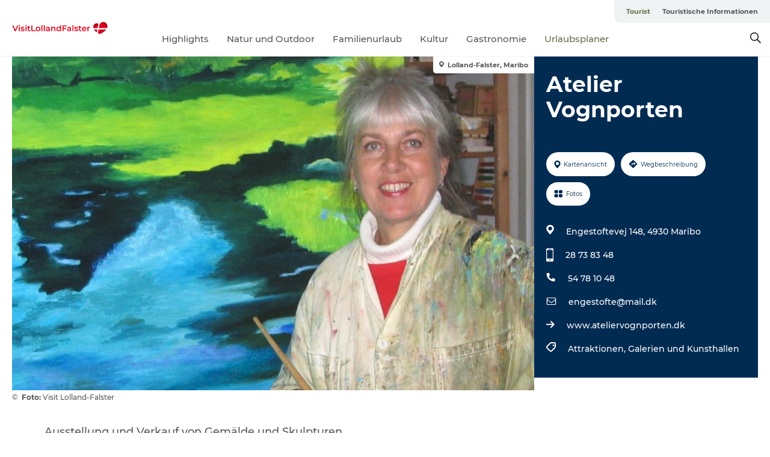

--- FILE ---
content_type: text/html; charset=utf-8
request_url: https://www.visitlolland-falster.de/tourist/urlaubsplaner/atelier-vognporten-gdk616378
body_size: 22419
content:
<!DOCTYPE html><html lang="de" class=""><head><meta charSet="UTF-8"/><meta http-equiv="X-UA-Compatible" content="IE=edge"/><meta name="viewport" content="width=device-width, initial-scale=1.0, maximum-scale=1.0"/><title>Atelier Vognporten</title><meta name="title" content="Atelier Vognporten"/><meta name="keywords" content="https://files.guidedanmark.org/files/447/148019_Atelier_Vognporten.jpg"/><link rel="canonical" href="https://www.visitlolland-falster.de/tourist/urlaubsplaner/atelier-vognporten-gdk616378"/><link rel="image_src" href="https://files.guidedanmark.org/files/447/148019_Atelier_Vognporten.jpg"/><meta property="og:site_name" content="VisitLolland-Falster"/><meta property="og:url" content="https://www.visitlolland-falster.de/tourist/urlaubsplaner/atelier-vognporten-gdk616378"/><meta property="og:image" content="https://files.guidedanmark.org/files/447/148019_Atelier_Vognporten.jpg"/><meta property="og:image:url" content="https://files.guidedanmark.org/files/447/148019_Atelier_Vognporten.jpg"/><meta name="twitter:card" content="summary_large_image"/><meta name="twitter:title" content="Atelier Vognporten"/><meta name="twitter:url" content="https://www.visitlolland-falster.de/tourist/urlaubsplaner/atelier-vognporten-gdk616378"/><meta name="twitter:image" content="https://files.guidedanmark.org/files/447/148019_Atelier_Vognporten.jpg"/><script type="application/ld+json">{"@context":"https://schema.org","@graph":[{"@type":"Product","telephone":"28 73 83 48","name":"Atelier Vognporten","address":{"@type":"PostalAddress","streetAddress":"Engestoftevej 148","postalCode":"4930"},"geo":{"@type":"GeoCoordinates","latitude":"54.765388","longitude":"11.56069"},"image":{"@type":"ImageObject","url":"https://files.guidedanmark.org/files/447/148019_Atelier_Vognporten.jpg"}}]}</script><meta name="google-site-verification" content="Ti3o2m-S5j_eqe54R7hVvoJGpwGO7AKgY55vDaODMyw"/><meta name="google-site-verification" content="Ti3o2m-S5j_eqe54R7hVvoJGpwGO7AKgY55vDaODMyw"/><script>dataLayer=[];</script><script class="google-tag-manager">
              (function(w,d,s,l,i){w[l]=w[l]||[];w[l].push({'gtm.start':
                new Date().getTime(),event:'gtm.js'});var f=d.getElementsByTagName(s)[0],
                j=d.createElement(s),dl=l!='dataLayer'?'&l='+l:'';j.async=true;j.src=
                'https://www.googletagmanager.com/gtm.js?id='+i+dl;f.parentNode.insertBefore(j,f);
              })(window,document,'script','dataLayer','GTM-K7JZT6D');
                </script><script class="google-tag-manager">
          (function(w,d,s,l,i){w[l]=w[l]||[];w[l].push({'gtm.start':
            new Date().getTime(),event:'gtm.js'});var f=d.getElementsByTagName(s)[0],
            j=d.createElement(s),dl=l!='dataLayer'?'&l='+l:'';j.async=true;j.src=
            'https://www.googletagmanager.com/gtm.js?id='+i+dl;f.parentNode.insertBefore(j,f);
          })(window,document,'script','dataLayer','GTM-PFBDMCW');
            </script><script id="CookieConsent" src="https://policy.app.cookieinformation.com/uc.js" data-culture="DE" type="text/javascript" defer="" async=""></script><link rel="icon" href="/static/images/favicon.ico" type="image/x-icon"/><meta name="next-head-count" content="24"/><link rel="preload" href="/_next/static/media/8858de35be6d63bd-s.p.ttf" as="font" type="font/ttf" crossorigin="anonymous" data-next-font="size-adjust"/><link rel="preload" href="/_next/static/media/ade88f670a4a93e2-s.p.woff2" as="font" type="font/woff2" crossorigin="anonymous" data-next-font="size-adjust"/><link rel="preload" href="/_next/static/media/7f4e2cacbacd7c77-s.p.woff" as="font" type="font/woff" crossorigin="anonymous" data-next-font="size-adjust"/><link rel="preload" href="/_next/static/media/fe6ff1c8e748122a-s.p.woff2" as="font" type="font/woff2" crossorigin="anonymous" data-next-font="size-adjust"/><link rel="preload" href="/_next/static/media/9671873632b769ea-s.p.woff2" as="font" type="font/woff2" crossorigin="anonymous" data-next-font="size-adjust"/><link rel="preload" href="/_next/static/media/0020fb129ebc950b-s.p.woff2" as="font" type="font/woff2" crossorigin="anonymous" data-next-font="size-adjust"/><link rel="preload" href="/_next/static/css/f9783be563079af7.css" as="style"/><link rel="stylesheet" href="/_next/static/css/f9783be563079af7.css" data-n-g=""/><noscript data-n-css=""></noscript><script defer="" nomodule="" src="/_next/static/chunks/polyfills-78c92fac7aa8fdd8.js"></script><script defer="" src="/_next/static/chunks/24434.2d78b39796aef039.js"></script><script defer="" src="/_next/static/chunks/90180.2cd874d1f8a55392.js"></script><script defer="" src="/_next/static/chunks/89311.d4a83a9b96968818.js"></script><script defer="" src="/_next/static/chunks/52576.7c1155037314c9e5.js"></script><script defer="" src="/_next/static/chunks/69305.95e9ec2f7430440a.js"></script><script defer="" src="/_next/static/chunks/16487.c8405206fde0bf11.js"></script><script defer="" src="/_next/static/chunks/61263.cd3f37a049f1982f.js"></script><script defer="" src="/_next/static/chunks/75fc9c18-295119e68f43c671.js"></script><script defer="" src="/_next/static/chunks/22135.5b23275e4359771f.js"></script><script defer="" src="/_next/static/chunks/88035.a55b00c408bb73af.js"></script><script defer="" src="/_next/static/chunks/77654.f3f2dda92b6acb47.js"></script><script defer="" src="/_next/static/chunks/33996.2229128561d62e70.js"></script><script defer="" src="/_next/static/chunks/38606.c791e11a42e15f83.js"></script><script defer="" src="/_next/static/chunks/73999.f214e8f8ebe5101d.js"></script><script defer="" src="/_next/static/chunks/66518.8241159cdeb0e19e.js"></script><script defer="" src="/_next/static/chunks/42911.663eb074ad65fed6.js"></script><script defer="" src="/_next/static/chunks/7969.600288e47a18f32f.js"></script><script defer="" src="/_next/static/chunks/20349.72af27da3c31588d.js"></script><script defer="" src="/_next/static/chunks/6462.c12763e89d8a44ae.js"></script><script defer="" src="/_next/static/chunks/84041.d231d3637cdb2731.js"></script><script defer="" src="/_next/static/chunks/32299.3c4b62ae9e1c2bb9.js"></script><script src="/_next/static/chunks/webpack-63856f52277dde65.js" defer=""></script><script src="/_next/static/chunks/framework-f0918f007280e2a4.js" defer=""></script><script src="/_next/static/chunks/main-e4ec7a994fac8df8.js" defer=""></script><script src="/_next/static/chunks/pages/_app-dfcb281616405551.js" defer=""></script><script src="/_next/static/chunks/72776-dd4a5de0c04d1828.js" defer=""></script><script src="/_next/static/chunks/51294-05c6ba5fe17e3586.js" defer=""></script><script src="/_next/static/chunks/pages/drupal-f757f6edd3d96ab6.js" defer=""></script><script src="/_next/static/kcTTT74bUDEUWe3UTljfD/_buildManifest.js" defer=""></script><script src="/_next/static/kcTTT74bUDEUWe3UTljfD/_ssgManifest.js" defer=""></script><style data-styled="" data-styled-version="6.0.5">.fzBWNp a{padding:6px;position:absolute;top:-40px;left:0px;color:#c0c0c0;border-right:1px solid #c3c8aa;border-bottom:1px solid #c3c8aa;border-bottom-right-radius:8px;background:#686e48;-webkit-transition:top 1s ease-out;transition:top 1s ease-out;z-index:100;}/*!sc*/
.fzBWNp a:focus{position:absolute;left:0px;top:0px;-webkit-transition:top 0.1s ease-in;transition:top 0.1s ease-in;}/*!sc*/
@media (prefers-reduced-motion: reduce){.fzBWNp a{transition-duration:0.001ms!important;}}/*!sc*/
@media print{.fzBWNp{display:none;}}/*!sc*/
data-styled.g4[id="sc-521c778a-3"]{content:"fzBWNp,"}/*!sc*/
.fnpHaN{background-color:#FFF;}/*!sc*/
data-styled.g12[id="sc-1c46d5dd-5"]{content:"fnpHaN,"}/*!sc*/
.fhihNN{width:100%;height:65px;background-color:#686e48;display:flex;justify-content:center;align-content:center;align-items:center;}/*!sc*/
data-styled.g13[id="sc-1c46d5dd-6"]{content:"fhihNN,"}/*!sc*/
.kjVbdK{font-size:14px;font-weight:bold;line-height:18px;color:white;}/*!sc*/
data-styled.g14[id="sc-1c46d5dd-7"]{content:"kjVbdK,"}/*!sc*/
.iMgDDq{padding:0 7px;display:flex;justify-content:center;align-items:center;align-content:center;}/*!sc*/
.iMgDDq a{color:white;display:inline-block;padding:0 7px;}/*!sc*/
.iMgDDq svg path{fill:white;}/*!sc*/
.iMgDDq a[title="tiktok"]>svg{width:20px;height:20px;}/*!sc*/
.iMgDDq a[title="tiktok"]{padding-left:2px!important;}/*!sc*/
data-styled.g15[id="sc-1c46d5dd-8"]{content:"iMgDDq,"}/*!sc*/
.buaBos{border-top:2px solid rgb(231, 234, 236);padding:15px 0px;margin-top:40px;display:flex;align-items:center;align-content:center;font-size:14px;}/*!sc*/
@media (max-width: 47.9375em){.buaBos{font-size:12px;flex-direction:column;}}/*!sc*/
data-styled.g16[id="sc-1c46d5dd-9"]{content:"buaBos,"}/*!sc*/
.hpkXsd{display:flex;align-content:center;align-items:center;}/*!sc*/
@media (max-width: 47.9375em){.hpkXsd{margin:10px 0 20px;}}/*!sc*/
@media (min-width: 48em){.hpkXsd{margin:0 20px;flex:1;}}/*!sc*/
.hpkXsd a{cursor:pointer;margin:0 20px;color:#585858;}/*!sc*/
.hpkXsd a:hover{color:#686e48;}/*!sc*/
data-styled.g18[id="sc-1c46d5dd-11"]{content:"hpkXsd,"}/*!sc*/
.dTjGyd{padding:20px 0;}/*!sc*/
@media (max-width: 47.9375em){.dTjGyd{font-size:14px;}}/*!sc*/
data-styled.g19[id="sc-1c46d5dd-12"]{content:"dTjGyd,"}/*!sc*/
.ciIioz h2{font-size:14px;font-weight:700;margin-bottom:20px;}/*!sc*/
data-styled.g20[id="sc-1c46d5dd-13"]{content:"ciIioz,"}/*!sc*/
.gxuCBI{list-style:none;padding:0;}/*!sc*/
.gxuCBI li{margin:15px 0;}/*!sc*/
.gxuCBI a{color:#585858;}/*!sc*/
.gxuCBI a:hover{color:#686e48;}/*!sc*/
data-styled.g21[id="sc-1c46d5dd-14"]{content:"gxuCBI,"}/*!sc*/
.kKnrtv{position:relative;border-bottom:1px solid rgb(240, 241, 243);background-color:#FFF;width:100vw;top:0;transition:all 0.3s;}/*!sc*/
.kKnrtv >div{display:flex;align-items:center;height:100%;}/*!sc*/
.kKnrtv.sticky{position:fixed;z-index:20;}/*!sc*/
@media print{.kKnrtv.sticky{display:none;}}/*!sc*/
@media (max-width: 47.9375em){.kKnrtv{height:44px;}}/*!sc*/
data-styled.g37[id="sc-1c46d5dd-30"]{content:"kKnrtv,"}/*!sc*/
.jOAfxs{width:200px;padding:6px 20px;position:sticky;top:0;}/*!sc*/
.jOAfxs img{max-width:100%;max-height:50px;}/*!sc*/
data-styled.g38[id="sc-1c46d5dd-31"]{content:"jOAfxs,"}/*!sc*/
.eiYALB{flex:1;display:flex;flex-direction:column;height:100%;}/*!sc*/
.eiYALB a{text-decoration:none;color:#585858;}/*!sc*/
.eiYALB a:hover{color:#686e48;}/*!sc*/
data-styled.g58[id="sc-1c46d5dd-51"]{content:"eiYALB,"}/*!sc*/
.cJlQYk{align-self:flex-end;border-bottom-left-radius:10px;background-color:#eff3f4;}/*!sc*/
.cJlQYk ul{padding:0 10px;margin:0;}/*!sc*/
.cJlQYk ul li{display:inline-block;list-style:none;}/*!sc*/
.cJlQYk ul li.inactive >a{display:none;}/*!sc*/
.cJlQYk ul li.active >a{color:#686e48;}/*!sc*/
.cJlQYk ul li a{display:block;font-size:11px;font-weight:bold;padding:12px 10px;}/*!sc*/
data-styled.g59[id="sc-1c46d5dd-52"]{content:"cJlQYk,"}/*!sc*/
.jselvI{align-self:center;flex:1;display:flex;width:100%;position:relative;top:0;background-color:#FFF;}/*!sc*/
.jselvI ul{padding:0;}/*!sc*/
.jselvI ul.secondary-menu{flex:1;text-align:center;}/*!sc*/
.jselvI ul.search-menu{min-width:200px;text-align:right;}/*!sc*/
.jselvI ul li{display:inline-block;vertical-align:middle;list-style:none;padding:0 15px;}/*!sc*/
.jselvI ul li a{font-size:15px;padding:0;}/*!sc*/
.jselvI ul li.active >a{color:#686e48;}/*!sc*/
data-styled.g60[id="sc-1c46d5dd-53"]{content:"jselvI,"}/*!sc*/
.bPiEZp{cursor:pointer;}/*!sc*/
.bPiEZp span{display:none;}/*!sc*/
data-styled.g68[id="sc-1c46d5dd-61"]{content:"bPiEZp,"}/*!sc*/
.jWQKaT{display:flex;justify-content:space-between;align-content:center;align-items:center;}/*!sc*/
.jWQKaT >div{margin:10px 0;}/*!sc*/
data-styled.g69[id="sc-1c46d5dd-62"]{content:"jWQKaT,"}/*!sc*/
html{line-height:1.15;-webkit-text-size-adjust:100%;}/*!sc*/
body{margin:0;}/*!sc*/
main{display:block;}/*!sc*/
h1{font-size:2em;margin:0.67em 0;}/*!sc*/
hr{box-sizing:content-box;height:0;overflow:visible;}/*!sc*/
pre{font-family:monospace,monospace;font-size:1em;}/*!sc*/
a{background-color:transparent;}/*!sc*/
abbr[title]{border-bottom:none;text-decoration:underline;text-decoration:underline dotted;}/*!sc*/
b,strong{font-weight:bolder;}/*!sc*/
code,kbd,samp{font-family:monospace,monospace;font-size:1em;}/*!sc*/
small{font-size:80%;}/*!sc*/
sub,sup{font-size:75%;line-height:0;position:relative;vertical-align:baseline;}/*!sc*/
sub{bottom:-0.25em;}/*!sc*/
sup{top:-0.5em;}/*!sc*/
img{border-style:none;}/*!sc*/
button,input,optgroup,select,textarea{font-family:inherit;font-size:100%;line-height:1.15;margin:0;}/*!sc*/
button,input{overflow:visible;}/*!sc*/
button,select{text-transform:none;}/*!sc*/
button,[type="button"],[type="reset"],[type="submit"]{-webkit-appearance:button;}/*!sc*/
button::-moz-focus-inner,[type="button"]::-moz-focus-inner,[type="reset"]::-moz-focus-inner,[type="submit"]::-moz-focus-inner{border-style:none;padding:0;}/*!sc*/
button:-moz-focusring,[type="button"]:-moz-focusring,[type="reset"]:-moz-focusring,[type="submit"]:-moz-focusring{outline:1px dotted ButtonText;}/*!sc*/
fieldset{padding:0.35em 0.75em 0.625em;}/*!sc*/
legend{box-sizing:border-box;color:inherit;display:table;max-width:100%;padding:0;white-space:normal;}/*!sc*/
progress{vertical-align:baseline;}/*!sc*/
textarea{overflow:auto;}/*!sc*/
[type="checkbox"],[type="radio"]{box-sizing:border-box;padding:0;}/*!sc*/
[type="number"]::-webkit-inner-spin-button,[type="number"]::-webkit-outer-spin-button{height:auto;}/*!sc*/
[type="search"]{-webkit-appearance:textfield;outline-offset:-2px;}/*!sc*/
[type="search"]::-webkit-search-decoration{-webkit-appearance:none;}/*!sc*/
::-webkit-file-upload-button{-webkit-appearance:button;font:inherit;}/*!sc*/
details{display:block;}/*!sc*/
summary{display:list-item;}/*!sc*/
template{display:none;}/*!sc*/
[hidden]{display:none;}/*!sc*/
data-styled.g70[id="sc-global-ecVvVt1"]{content:"sc-global-ecVvVt1,"}/*!sc*/
*{box-sizing:border-box;}/*!sc*/
*:before,*:after{box-sizing:border-box;}/*!sc*/
body{font-family:'Montserrat',Verdana,Arial,sans-serif;color:#585858;background-color:#FFF;line-height:1.3;font-weight:500;width:100%;max-width:100vw;overflow-x:hidden;}/*!sc*/
body.freeze-scroll{overflow:hidden;}/*!sc*/
@media (max-width: 47.9375em){body{margin-top:44px;}}/*!sc*/
p:last-child{margin-top:0;}/*!sc*/
img{display:block;max-width:100%;height:auto;}/*!sc*/
.text-container a{text-decoration:underline;}/*!sc*/
a{text-decoration:none;color:#2e2e2e;transition:all 0.3s;}/*!sc*/
a:hover{color:#686e48;}/*!sc*/
a.link-icon:before{content:"";display:inline-block;width:18px;height:18px;background-size:100%;background-color:#2e2e2e;background-position:center;background-repeat:no-repeat;margin-right:4px;position:relative;}/*!sc*/
a.link-icon.link-internal:before{top:4px;background-image:url(/static/images/svg/internalLinkMask.svg);}/*!sc*/
a.link-icon.link-mailto:before,a.link-icon.link-external:before{background-image:url(/static/images/svg/linkoutMaskWhite.svg);}/*!sc*/
.paragraph{margin-top:40px;margin-bottom:40px;}/*!sc*/
.paragraph:first-child{margin-top:0;}/*!sc*/
.text-align-right{text-align:right;}/*!sc*/
.text-align-left{text-align:left;}/*!sc*/
.text-align-center{text-align:center;}/*!sc*/
.text-align-justify{text-align:justify;}/*!sc*/
.txt-size-regular{font-weight:400;}/*!sc*/
.txt-size-medium{font-weight:500;}/*!sc*/
.txt-size-bold{font-weight:600;}/*!sc*/
.txt-size-semi-bold{font-weight:700;}/*!sc*/
@keyframes menuOpen{from{height:0px;}to{height:calc(100vh - 100%);}}/*!sc*/
@keyframes highlight{from{background-color:rgba(0,0,0,0.1);}to{background-color:rgba(0,0,0,0);}}/*!sc*/
@media (max-width: 47.9375em){.paragraph.paragraph--columns-2 .paragraph.paragraph--highlight-image,.paragraph.paragraph--columns-3 .paragraph.paragraph--highlight-image{margin-left:-20px;margin-right:-20px;}}/*!sc*/
data-styled.g71[id="sc-global-kxOjPr1"]{content:"sc-global-kxOjPr1,"}/*!sc*/
.jBVDfF{position:fixed;font-size:1px;color:#fff;width:1px;height:1px;overflow:hidden;top:-1px;left:-1px;z-index:99999;}/*!sc*/
data-styled.g72[id="sc-6945e261-0"]{content:"jBVDfF,"}/*!sc*/
.camETg{display:inline-block;width:40px;height:40px;background-size:cover;background-position:center;border-radius:50%;margin-bottom:10px;}/*!sc*/
@media (min-width: 48em){.camETg{margin-bottom:0;margin-right:20px;}}/*!sc*/
.camETg.small{width:16px;height:16px;margin-right:10px;}/*!sc*/
data-styled.g281[id="sc-d279e38c-29"]{content:"camETg,"}/*!sc*/
.enWcTi{padding:14px 15px;cursor:pointer;border:1px solid rgb(225, 226, 227);background-color:rgb(234, 236, 238);display:flex;align-content:center;align-items:center;width:100%;}/*!sc*/
@media (min-width: 48em){.enWcTi{width:30%;}}/*!sc*/
.enWcTi .language-name{flex:1;}/*!sc*/
.enWcTi:after{height:11px;width:11px;border-top:1px solid rgb(193, 196, 199);border-right:1px solid rgb(193, 196, 199);transform:rotate(45deg);content:"";display:block;}/*!sc*/
data-styled.g283[id="sc-d279e38c-31"]{content:"enWcTi,"}/*!sc*/
.gEMIVp{position:relative;padding-left:20px;padding-right:20px;}/*!sc*/
.gEMIVp.xs-1{width:8.33333%;min-width:8.33333%;}/*!sc*/
.gEMIVp.xs-2{width:16.66667%;min-width:16.66667%;}/*!sc*/
.gEMIVp.xs-3{width:25.00000%;min-width:25.00000%;}/*!sc*/
.gEMIVp.xs-4{width:33.33333%;min-width:33.33333%;}/*!sc*/
.gEMIVp.xs-5{width:41.66667%;min-width:41.66667%;}/*!sc*/
.gEMIVp.xs-6{width:50.00000%;min-width:50.00000%;}/*!sc*/
.gEMIVp.xs-7{width:58.33333%;min-width:58.33333%;}/*!sc*/
.gEMIVp.xs-8{width:66.66667%;min-width:66.66667%;}/*!sc*/
.gEMIVp.xs-9{width:75.00000%;min-width:75.00000%;}/*!sc*/
.gEMIVp.xs-10{width:83.33333%;min-width:83.33333%;}/*!sc*/
.gEMIVp.xs-11{width:91.66667%;min-width:91.66667%;}/*!sc*/
.gEMIVp.xs-12{width:100.00000%;min-width:100.00000%;}/*!sc*/
@media (min-width: 23.5em){.gEMIVp.sm-1{width:8.33333%;min-width:8.33333%;}.gEMIVp.sm-2{width:16.66667%;min-width:16.66667%;}.gEMIVp.sm-3{width:25.00000%;min-width:25.00000%;}.gEMIVp.sm-4{width:33.33333%;min-width:33.33333%;}.gEMIVp.sm-5{width:41.66667%;min-width:41.66667%;}.gEMIVp.sm-6{width:50.00000%;min-width:50.00000%;}.gEMIVp.sm-7{width:58.33333%;min-width:58.33333%;}.gEMIVp.sm-8{width:66.66667%;min-width:66.66667%;}.gEMIVp.sm-9{width:75.00000%;min-width:75.00000%;}.gEMIVp.sm-10{width:83.33333%;min-width:83.33333%;}.gEMIVp.sm-11{width:91.66667%;min-width:91.66667%;}.gEMIVp.sm-12{width:100.00000%;min-width:100.00000%;}}/*!sc*/
@media (min-width: 48em){.gEMIVp.md-1{width:8.33333%;min-width:8.33333%;}.gEMIVp.md-2{width:16.66667%;min-width:16.66667%;}.gEMIVp.md-3{width:25.00000%;min-width:25.00000%;}.gEMIVp.md-4{width:33.33333%;min-width:33.33333%;}.gEMIVp.md-5{width:41.66667%;min-width:41.66667%;}.gEMIVp.md-6{width:50.00000%;min-width:50.00000%;}.gEMIVp.md-7{width:58.33333%;min-width:58.33333%;}.gEMIVp.md-8{width:66.66667%;min-width:66.66667%;}.gEMIVp.md-9{width:75.00000%;min-width:75.00000%;}.gEMIVp.md-10{width:83.33333%;min-width:83.33333%;}.gEMIVp.md-11{width:91.66667%;min-width:91.66667%;}.gEMIVp.md-12{width:100.00000%;min-width:100.00000%;}}/*!sc*/
@media (min-width: 64em){.gEMIVp.lg-1{width:8.33333%;min-width:8.33333%;}.gEMIVp.lg-2{width:16.66667%;min-width:16.66667%;}.gEMIVp.lg-3{width:25.00000%;min-width:25.00000%;}.gEMIVp.lg-4{width:33.33333%;min-width:33.33333%;}.gEMIVp.lg-5{width:41.66667%;min-width:41.66667%;}.gEMIVp.lg-6{width:50.00000%;min-width:50.00000%;}.gEMIVp.lg-7{width:58.33333%;min-width:58.33333%;}.gEMIVp.lg-8{width:66.66667%;min-width:66.66667%;}.gEMIVp.lg-9{width:75.00000%;min-width:75.00000%;}.gEMIVp.lg-10{width:83.33333%;min-width:83.33333%;}.gEMIVp.lg-11{width:91.66667%;min-width:91.66667%;}.gEMIVp.lg-12{width:100.00000%;min-width:100.00000%;}}/*!sc*/
@media (min-width: 82.5em){.gEMIVp.xl-1{width:8.33333%;min-width:8.33333%;}.gEMIVp.xl-2{width:16.66667%;min-width:16.66667%;}.gEMIVp.xl-3{width:25.00000%;min-width:25.00000%;}.gEMIVp.xl-4{width:33.33333%;min-width:33.33333%;}.gEMIVp.xl-5{width:41.66667%;min-width:41.66667%;}.gEMIVp.xl-6{width:50.00000%;min-width:50.00000%;}.gEMIVp.xl-7{width:58.33333%;min-width:58.33333%;}.gEMIVp.xl-8{width:66.66667%;min-width:66.66667%;}.gEMIVp.xl-9{width:75.00000%;min-width:75.00000%;}.gEMIVp.xl-10{width:83.33333%;min-width:83.33333%;}.gEMIVp.xl-11{width:91.66667%;min-width:91.66667%;}.gEMIVp.xl-12{width:100.00000%;min-width:100.00000%;}}/*!sc*/
data-styled.g328[id="sc-bb566763-28"]{content:"gEMIVp,"}/*!sc*/
.hPpxAZ{width:100%;max-width:100%;margin-right:auto;margin-left:auto;padding-left:1.25em;padding-right:1.25em;transition:all 0.3s;}/*!sc*/
@media (min-width: 23.5em){.hPpxAZ{width:100%;}}/*!sc*/
@media (min-width: 48em){.hPpxAZ{width:46.75em;}}/*!sc*/
@media (min-width: 64em){.hPpxAZ{width:61.5em;}}/*!sc*/
@media (min-width: 82.5em){.hPpxAZ{width:80em;}}/*!sc*/
data-styled.g329[id="sc-bb566763-29"]{content:"hPpxAZ,"}/*!sc*/
.kLBSZd{max-width:1450px;margin-right:auto;margin-left:auto;padding-left:1.25em;padding-right:1.25em;transition:all 0.3s;}/*!sc*/
.kLBSZd.no-padding{padding:0;}/*!sc*/
data-styled.g339[id="sc-bb566763-39"]{content:"kLBSZd,"}/*!sc*/
.cBBUa-D{display:flex;flex-direction:row;flex-wrap:wrap;margin-left:-20px;margin-right:-20px;min-width:100%;}/*!sc*/
data-styled.g374[id="sc-bb566763-74"]{content:"cBBUa-D,"}/*!sc*/
.bAZmJe{max-width:800px;margin-right:auto;margin-left:auto;padding-left:1.25em;padding-right:1.25em;}/*!sc*/
.bAZmJe.text-left{margin-left:0;padding-left:0;text-align:left;}/*!sc*/
.bAZmJe.text-right{margin-right:0;padding-right:0;text-align:right;}/*!sc*/
.bAZmJe.text-center{text-align:center;}/*!sc*/
.bAZmJe h1{font-weight:900;font-size:40px;letter-spacing:-0.5px;}/*!sc*/
@media (max-width: 47.9375em){.bAZmJe h1{font-size:26px;}}/*!sc*/
.bAZmJe h2{font-weight:700;font-size:25px;letter-spacing:-0.5px;}/*!sc*/
@media (max-width: 47.9375em){.bAZmJe h2{font-size:19px;}}/*!sc*/
.bAZmJe h3,.bAZmJe h4{font-weight:700;font-size:18px;letter-spacing:-0.5px;}/*!sc*/
@media (max-width: 47.9375em){.bAZmJe h3,.bAZmJe h4{font-size:16px;}}/*!sc*/
data-styled.g390[id="sc-bb566763-90"]{content:"bAZmJe,"}/*!sc*/
@media (max-width: 47.9375em){.bPGLSi{padding-left:0;padding-right:0;}}/*!sc*/
data-styled.g459[id="sc-f8176ca3-0"]{content:"bPGLSi,"}/*!sc*/
.igLRvm{padding-bottom:2.5em;}/*!sc*/
.igLRvm .padding-0{padding:0;}/*!sc*/
@media (max-width: 63.9375em){.igLRvm{margin-top:55px;}}/*!sc*/
data-styled.g460[id="sc-f8176ca3-1"]{content:"igLRvm,"}/*!sc*/
.iaWucu{width:70%;display:flex;}/*!sc*/
@media (max-width: 63.9375em){.iaWucu{width:65%;}}/*!sc*/
@media (max-width: 47.9375em){.iaWucu{width:100%;}}/*!sc*/
data-styled.g461[id="sc-f8176ca3-2"]{content:"iaWucu,"}/*!sc*/
@media (max-width: 47.9375em){.hiHBVT{width:100%;}}/*!sc*/
data-styled.g462[id="sc-f8176ca3-3"]{content:"hiHBVT,"}/*!sc*/
@media (max-width: 47.9375em){.dTQpbO{padding-left:0;padding-right:0;}}/*!sc*/
data-styled.g463[id="sc-f8176ca3-4"]{content:"dTQpbO,"}/*!sc*/
.kTabag{width:70%;height:555px;min-height:555px;position:relative;float:left;margin-bottom:40px;}/*!sc*/
@media (max-width: 63.9375em){.kTabag{width:65%;}}/*!sc*/
@media (max-width: 47.9375em){.kTabag{width:100%;height:210px;min-height:210px;margin-bottom:0;float:none;}}/*!sc*/
data-styled.g464[id="sc-f8176ca3-5"]{content:"kTabag,"}/*!sc*/
.eymwOi{height:100%;width:100%;position:relative;}/*!sc*/
.eymwOi img{width:100%;height:100%;object-fit:cover;}/*!sc*/
.eymwOi span{z-index:1;position:absolute;top:0;left:0;background:#a3eabf;color:#07203b;padding:11px 10px;border-radius:0 0 5px 0;font-size:10px;font-weight:bold;line-height:11px;}/*!sc*/
data-styled.g465[id="sc-f8176ca3-6"]{content:"eymwOi,"}/*!sc*/
.kKgnec{width:30%;background-color:#022b52;padding:25px 35px 20px 35px;color:#ffffff;float:right;position:relative;}/*!sc*/
@media (max-width: 82.4375em){.kKgnec{padding:25px 20px 20px 20px;}}/*!sc*/
@media (max-width: 63.9375em){.kKgnec{width:35%;}}/*!sc*/
@media (max-width: 47.9375em){.kKgnec{width:100%;float:none;position:inherit;text-align:center;padding:50px 20px 20px 20px;}}/*!sc*/
data-styled.g467[id="sc-f8176ca3-8"]{content:"kKgnec,"}/*!sc*/
.iVLTu{position:sticky;top:55px;padding:30px 35px 35px 35px;}/*!sc*/
@media (max-width: 82.4375em){.iVLTu{padding:30px 20px 35px 20px;}}/*!sc*/
@media (max-width: 63.9375em){.iVLTu{width:35%;}}/*!sc*/
@media (max-width: 47.9375em){.iVLTu{width:100%;position:inherit;padding:30px 20px 30px 20px;}}/*!sc*/
data-styled.g468[id="sc-f8176ca3-9"]{content:"iVLTu,"}/*!sc*/
.kGVlIW{font-size:36px;line-height:42px;margin:0;}/*!sc*/
@media (max-width: 47.9375em){.kGVlIW{font-size:26px;line-height:32px;}}/*!sc*/
data-styled.g472[id="sc-f8176ca3-13"]{content:"kGVlIW,"}/*!sc*/
.julIoh{display:flex;flex-wrap:wrap;justify-content:flex-start;margin:0 0 20px 0;}/*!sc*/
@media (max-width: 23.4375em){.julIoh{width:100%;justify-content:space-around;margin:0 -10px 20px -10px;width:auto;}}/*!sc*/
data-styled.g473[id="sc-f8176ca3-14"]{content:"julIoh,"}/*!sc*/
.fefxPf{padding:30px 0 0 0;}/*!sc*/
.fefxPf:empty{padding:0;}/*!sc*/
.fefxPf button{margin:0 0 20px 0!important;}/*!sc*/
.fefxPf a:last-child button{margin-bottom:0px!important;}/*!sc*/
data-styled.g474[id="sc-f8176ca3-15"]{content:"fefxPf,"}/*!sc*/
.gtssAg{cursor:pointer;display:flex;justify-content:center;align-items:center;border:none;color:#022b52;}/*!sc*/
.gtssAg:last-of-type{margin:0 0 10px 0;}/*!sc*/
data-styled.g475[id="sc-f8176ca3-16"]{content:"gtssAg,"}/*!sc*/
.hiXYwN{border-radius:35px;background:#ffffff;margin:0 10px 10px 0;padding:0;}/*!sc*/
.hiXYwN svg{margin:0 5px 0 0;}/*!sc*/
.hiXYwN svg path{fill:#022b52;}/*!sc*/
.hiXYwN .btn-round-content{padding:13px;margin:0;color:inherit;font-size:10px;line-height:11px;display:flex;justify-content:center;align-items:center;}/*!sc*/
@media (max-width: 23.4375em){.hiXYwN{margin:0 0 10px 0;}.hiXYwN .btn-round-content{padding:13px 10px;}}/*!sc*/
data-styled.g476[id="sc-f8176ca3-17"]{content:"hiXYwN,"}/*!sc*/
.kIlebw{z-index:9;position:relative;}/*!sc*/
.kIlebw.no-image{margin-top:0;}/*!sc*/
data-styled.g478[id="sc-f8176ca3-19"]{content:"kIlebw,"}/*!sc*/
.jiBwhG{font-size:18px;line-height:28px;margin-top:15px;margin-bottom:25px;word-break:break-word;}/*!sc*/
@media (max-width: 47.9375em){.jiBwhG{font-size:16px;line-height:26px;}}/*!sc*/
.jiBwhG a{word-break:break-word;}/*!sc*/
.jiBwhG h1,.jiBwhG h2,.jiBwhG h3,.jiBwhG h4{margin:23px 0 10px 0;}/*!sc*/
.jiBwhG h2{font-size:21px;line-height:25px;}/*!sc*/
.jiBwhG p{margin:0 0 18px 0;}/*!sc*/
@media (max-width: 47.9375em){.jiBwhG p{margin:0 0 16px 0;}}/*!sc*/
data-styled.g480[id="sc-f8176ca3-21"]{content:"jiBwhG,"}/*!sc*/
.fuXQAW{font-size:12px;line-height:13px;margin:5px 0 0 0;}/*!sc*/
.fuXQAW span{font-weight:bold;}/*!sc*/
@media (max-width: 47.9375em){.fuXQAW{color:#aabccd;text-align:center;background-color:#022b52;margin:0;padding:5px 0 0 0;}}/*!sc*/
data-styled.g481[id="sc-f8176ca3-22"]{content:"fuXQAW,"}/*!sc*/
</style></head><body><div id="__next"><main class="__className_9cab95"><div class="sc-6945e261-0 jBVDfF"> </div><div class="sc-521c778a-3 fzBWNp"><a href="#maincontent">Weiter zum Inhalt</a></div><div id="sticky-header-wrap" class="sc-1c46d5dd-30 kKnrtv"><div class="sc-bb566763-39 kLBSZd no-padding container"><div class="sc-1c46d5dd-31 jOAfxs"><a class="link-internal" title="Zur Homepage" href="/"><img alt="VisitLolland-Falster" width="160" height="31" src="/sites/visitlolland-falster.com/files/2019-12/vlf-logo.png" fetchpriority="auto" loading="lazy"/></a></div><div class="sc-1c46d5dd-51 eiYALB"><div class="sc-1c46d5dd-52 cJlQYk"><ul class="menu primary-menu"><li class="active"><a class="link-internal" href="/tourist/index">Tourist</a></li><li class=""><a class="link-internal" href="/tourist/touristische-informationen">Touristische Informationen</a></li></ul></div><div class="sc-1c46d5dd-53 jselvI"><ul class="menu secondary-menu"><li class=""><a class="link-internal" href="/tourist/erlebnisse-auf-lolland-falster">Highlights</a></li><li class=""><a class="link-internal" href="/tourist/highlights/einzigartige-natur-spatsommer">Natur und Outdoor</a></li><li class=""><a class="link-internal" href="/familienurlaub">Familienurlaub</a></li><li class=""><a class="link-internal" href="/tourist/kunst-kultur">Kultur</a></li><li class=""><a class="link-internal" href="/tourist/gastronomie">Gastronomie</a></li><li class="active"><a class="link-internal" href="/explore">Urlaubsplaner</a></li></ul><ul class="menu search-menu"><li><a tabindex="0" class="sc-1c46d5dd-61 bPiEZp"><svg xmlns="http://www.w3.org/2000/svg" version="1.1" viewBox="0 0 18.508 18.508" width="18"><path d="M 12.264 2.111 C 10.856 0.704 9.164 0 7.188 0 C 5.21 0 3.518 0.704 2.11 2.111 C 0.704 3.52 0 5.211 0 7.187 c 0 1.977 0.704 3.67 2.111 5.077 c 1.408 1.407 3.1 2.111 5.076 2.111 c 1.708 0 3.22 -0.54 4.538 -1.617 l 5.705 5.75 l 1.078 -1.078 l -5.75 -5.705 c 1.078 -1.318 1.617 -2.83 1.617 -4.537 c 0 -1.977 -0.704 -3.67 -2.111 -5.077 Z m -9.12 1.034 C 4.254 2.007 5.6 1.437 7.188 1.437 c 1.588 0 2.943 0.562 4.066 1.685 c 1.123 1.123 1.684 2.478 1.684 4.066 c 0 1.587 -0.561 2.942 -1.684 4.065 c -1.123 1.123 -2.478 1.684 -4.066 1.684 c -1.587 0 -2.942 -0.561 -4.065 -1.684 C 2 10.13 1.437 8.775 1.437 7.187 c 0 -1.587 0.57 -2.934 1.708 -4.042 Z" fill-rule="evenodd" stroke="none" stroke-width="1"></path></svg><span>Suche</span></a></li></ul></div></div></div></div><div class="sc-bb566763-39 kLBSZd container"><div class="sc-1c46d5dd-62 jWQKaT"></div></div><div id="maincontent"><div class="sc-f8176ca3-1 igLRvm" lang="de"><div class="sc-bb566763-39 kLBSZd sc-f8176ca3-0 bPGLSi container"><div class="sc-f8176ca3-5 kTabag"><div class="sc-f8176ca3-6 eymwOi"><img src="https://gdkfiles.visitdenmark.com/files/447/148019_Atelier_Vognporten.jpg?width=987" fetchpriority="auto" loading="lazy" layout="fill"/></div><div class="sc-f8176ca3-22 fuXQAW">© <!-- -->  <span>Foto<!-- -->:</span> </div></div><div class="sc-f8176ca3-8 kKgnec"><h1 class="sc-f8176ca3-13 kGVlIW">Atelier Vognporten</h1></div><div top="55" class="sc-f8176ca3-8 sc-f8176ca3-9 kKgnec iVLTu"><div class="sc-f8176ca3-14 julIoh"><button class="sc-f8176ca3-16 sc-f8176ca3-17 gtssAg hiXYwN"><div class="btn-round-content"><svg width="15" height="14" viewBox="0 0 15 15" version="1.1" xmlns="http://www.w3.org/2000/svg" xmlns:xlink="http://www.w3.org/1999/xlink"><title>Shape</title><g id="Symbols" stroke="none" stroke-width="1" fill="none" fill-rule="evenodd"><g id="GDK/Mobile/Directions-(Mobile)" transform="translate(-14.000000, -13.000000)" fill="#022B52" fill-rule="nonzero"><path d="M28.5877043,19.569089 L22.0883815,13.264374 C21.7250022,12.9118753 21.1355268,12.9118753 20.7718572,13.264374 L14.2725345,19.569089 C13.9091552,19.9218692 13.9091552,20.4934126 14.2725345,20.8461929 L20.7718572,27.1509078 C21.1352365,27.5036881 21.724712,27.5036881 22.0883815,27.1509078 L28.5877043,20.8461929 C28.9510836,20.4934126 28.9510836,19.9218692 28.5877043,19.569089 Z M25.6032246,19.7142386 L23.2241565,21.9161263 C23.0795082,22.0501149 22.8447373,21.9472865 22.8447373,21.7495613 L22.8447373,20.2275308 L20.1325827,20.2275308 L20.1325827,22.0404836 C20.1325827,22.1656906 20.0314419,22.2671026 19.9065698,22.2671026 L19.0025182,22.2671026 C18.8776461,22.2671026 18.7765053,22.1656906 18.7765053,22.0404836 L18.7765053,19.7742927 C18.7765053,19.2737478 19.1813509,18.8678163 19.6805569,18.8678163 L22.8447373,18.8678163 L22.8447373,17.3457859 C22.8447373,17.148344 23.0792257,17.0452323 23.2241565,17.1792208 L25.6032246,19.3811086 C25.7001276,19.4709064 25.7001276,19.6244408 25.6032246,19.7142386 Z" id="Shape"></path></g></g></svg>Wegbeschreibung</div></button><button class="sc-f8176ca3-16 sc-f8176ca3-17 gtssAg hiXYwN"><div class="btn-round-content"><svg width="15" height="13" viewBox="0 0 15 14" version="1.1" xmlns="http://www.w3.org/2000/svg" xmlns:xlink="http://www.w3.org/1999/xlink"><title>Group 2</title><g id="Symbols" stroke="none" stroke-width="1" fill="none" fill-rule="evenodd"><g id="GDK/Mobile/Gallery-(Mobile)" transform="translate(-14.000000, -13.000000)" fill="#022B52"><g id="Group-2" transform="translate(14.000000, 13.000000)"><rect id="Rectangle" x="7.93025955" y="0" width="6.5912621" height="5.96670935" rx="2"></rect><rect id="Rectangle-Copy-8" x="7.93025955" y="7.17883056" width="6.5912621" height="5.96670935" rx="2"></rect><rect id="Rectangle-Copy-7" x="0" y="0" width="6.5912621" height="5.96670935" rx="2"></rect><rect id="Rectangle-Copy-9" x="0" y="7.17883056" width="6.5912621" height="5.96670935" rx="2"></rect></g></g></g></svg>Fotos</div></button></div><div class="sc-f8176ca3-15 fefxPf"></div></div><div class="sc-f8176ca3-2 iaWucu"><div class="sc-bb566763-29 hPpxAZ sc-f8176ca3-3 hiHBVT container"><div class="sc-f8176ca3-19 kIlebw"><div class="sc-bb566763-90 bAZmJe sc-f8176ca3-4 dTQpbO text-container"><div class="sc-f8176ca3-21 jiBwhG"><div>Ausstellung und Verkauf von Gemälde und Skulpturen.<br/><br/>Besuch außer Öffnungszeit nach Vereinbarung, und wenn es draußen am Wegrand geschildert ist.<br/></div></div></div></div></div></div></div><span style="display:none"><img src="https://www.guidedanmark.org/Stats/Register?p=616378&amp;c=489" alt=""/></span></div></div><div class="sc-1c46d5dd-5 fnpHaN"><div class="sc-1c46d5dd-6 fhihNN"><h2 class="sc-1c46d5dd-7 kjVbdK">Teile deine Momente<!-- -->:</h2><div class="sc-1c46d5dd-8 iMgDDq"><a class="link-external" target="_blank" title="facebook" rel="noopener" href="https://www.facebook.com/visitlollandfalster/"><svg xmlns="http://www.w3.org/2000/svg" version="1.1" viewBox="0 0 8 18" width="8"><path d="M8 5.82H5.277V3.94c0-.716.425-.895.766-.895h1.872V0H5.277C2.383 0 1.702 2.328 1.702 3.761v2.06H0v3.134h1.702V18h3.575V8.955H7.66L8 5.821z"></path></svg></a><a class="link-external" target="_blank" title="instagram" rel="noopener" href="https://www.instagram.com/visit.lolland.falster/"><svg xmlns="http://www.w3.org/2000/svg" version="1.1" viewBox="0 0 20.955 20.955" width="20"><path fill-rule="evenodd" stroke="none" stroke-width="1" d="M19.013 14.768c-.068 1.038-.203 1.58-.339 1.964-.203.452-.384.858-.79 1.174-.384.384-.723.587-1.174.79-.384.136-.926.34-1.965.34-1.106.067-1.445.067-4.268.067-2.822 0-3.138 0-4.267-.068-1.039-.067-1.581-.203-1.965-.338-.451-.204-.858-.384-1.174-.79-.384-.385-.587-.723-.79-1.175-.136-.384-.34-.926-.34-1.964-.067-1.107-.067-1.445-.067-4.268 0-2.823 0-3.139.068-4.268.068-1.038.203-1.58.339-1.964.203-.452.384-.858.79-1.175.384-.383.723-.587 1.174-.79a5.484 5.484 0 0 1 1.965-.339c1.129-.067 1.467-.067 4.267-.067 2.823 0 3.14 0 4.268.067 1.039.068 1.58.204 1.965.339.451.203.858.384 1.174.79.384.384.587.723.79 1.175.136.384.339.926.339 1.964.068 1.107.068 1.445.068 4.268 0 2.823 0 3.138-.068 4.268m1.874-8.626c.068 1.129.068 1.513.068 4.335 0 2.823 0 3.23-.136 4.403 0 1.107-.203 1.897-.451 2.552-.249.655-.588 1.31-1.174 1.83-.588.518-1.175.902-1.83 1.173-.654.18-1.422.384-2.551.452-1.13.068-1.445.068-4.336.068-2.89 0-3.229 0-4.335-.136-1.107 0-1.897-.203-2.552-.451a4.953 4.953 0 0 1-1.829-1.174 4.408 4.408 0 0 1-1.242-1.83c-.248-.654-.384-1.422-.451-2.551C0 13.683 0 13.277 0 10.477c0-2.8 0-3.206.09-4.335 0-1.107.181-1.897.452-2.552.316-.655.655-1.242 1.242-1.896A4.999 4.999 0 0 1 3.613.519C4.268.271 5.058.135 6.165.068 7.27 0 7.677 0 10.477 0c2.823 0 3.23 0 4.404.135 1.106 0 1.896.204 2.551.452a4.946 4.946 0 0 1 1.83 1.174c.586.52.903 1.107 1.173 1.83.181.654.384 1.422.452 2.55zM10.5 14.014c-1.941 0-3.559-1.618-3.559-3.56 0-1.94 1.618-3.558 3.559-3.558s3.559 1.618 3.559 3.559c0 1.94-1.595 3.559-3.559 3.559zm0-9.06a5.513 5.513 0 0 0-5.5 5.5c0 3.028 2.473 5.5 5.5 5.5s5.5-2.472 5.5-5.5c0-3.027-2.473-5.5-5.5-5.5zm5.5-1c-.527 0-1 .473-1 1 0 .528.473 1 1 1s1-.417 1-1c0-.581-.473-1-1-1z"></path></svg></a><a class="link-external" target="_blank" title="youtube" rel="noopener" href="https://www.youtube.com/channel/UC-T957Z7W0X6wxrLFUIvWkw"><svg xmlns="http://www.w3.org/2000/svg" width="20" viewBox="0 0 20 14" version="1.1"><path fill-rule="nonzero" stroke="none" stroke-width="1" d="M19.869 3.107c0-1.638-1.294-2.968-2.89-2.968C14.702.039 12.375-.004 10 0 7.625-.002 5.298.04 3.021.14 1.428.139.133 1.469.133 3.107A51.3 51.3 0 0 0 0 7.001a51.357 51.357 0 0 0 .133 3.894c0 1.638 1.293 2.968 2.888 2.968 2.274.097 4.604.142 6.979.137 2.372.005 4.701-.04 6.977-.137 1.594 0 2.889-1.33 2.889-2.968.098-1.3.138-2.597.134-3.894a51.25 51.25 0 0 0-.131-3.894zM7.5 11.454v-8.91L13.751 7z"></path></svg></a></div></div><div class="sc-bb566763-29 hPpxAZ container"><div class="sc-1c46d5dd-12 dTjGyd"><div class="sc-bb566763-74 cBBUa-D"><div class="sc-bb566763-28 gEMIVp xs-6 md-3"><div class="sc-1c46d5dd-13 ciIioz"><h2>Andere Seiten</h2></div><ul class="sc-1c46d5dd-14 gxuCBI"><li><a class="link-internal" title="Touristische Informationen" href="/tourist/touristische-informationen">Touristische Informationen</a></li><li><a class="link-external" target="_blank" title="Digitale Reiseführer" rel="noopener" href="https://webapp.govisit.dk/11523?Banner=74&amp;Lang=3">Digitale Reiseführer</a></li><li><a class="link-internal" title="Webzugang" href="/was">Webzugang</a></li></ul></div><div class="sc-bb566763-28 gEMIVp xs-6 md-3"><div class="sc-1c46d5dd-13 ciIioz"><h2>Corporate</h2></div><ul class="sc-1c46d5dd-14 gxuCBI"><li><a class="link-internal" title="Kontakt" href="/kontakt">Kontakt</a></li><li><a class="link-internal" title="Cookie Policy" href="/corporate/cookie-policy">Cookie Policy</a></li></ul></div></div></div><div class="sc-1c46d5dd-9 buaBos"><div class="sc-1c46d5dd-10 JATgE">VisitLolland-Falster<!-- --> ©<!-- --> <!-- -->2026</div><div class="sc-1c46d5dd-11 hpkXsd"><a class="link-internal" title="Data Protection Notice" href="/dataprotection">Data Protection Notice</a></div><div tabindex="0" role="button" class="sc-d279e38c-31 enWcTi"><span style="background-image:url(/static/images/flags/de.svg)" class="sc-d279e38c-29 camETg small"></span><span class="language-name">Deutsch</span></div></div></div></div><div id="modal-root"></div></main></div><script id="__NEXT_DATA__" type="application/json">{"props":{"pageProps":{},"initialReduxState":{"content":{"entity":{"id":"771bc813-e9c2-46d0-9213-bf28d8f6accc","type":"product--product","entity_type":"product","root":null,"template_suggestions":["entity","product","product--product"],"bundle":"product","attributes":{"drupal_internal__id":40315,"langcode":"de","pid":616378,"period_id":0,"next_period":false,"title":"Atelier Vognporten","canonical_url":null,"updated":"2021-03-24T13:46:17+00:00","html_meta_tag_description":null,"html_meta_tag_title":null,"html_meta_tags":null,"field_first_image_copyright":null,"field_first_image_photographer":"Visit Lolland-Falster","field_first_image_alt":"Atelier Vognporten","field_first_image_description":null,"period_data":null,"address":"Engestoftevej 148 ","post_code":"4930","city":"Maribo","region":null,"latitude":"54.765388","longitude":"11.56069","phone":"28 73 83 48","fax":null,"email":"engestofte@mail.dk","is_marked_recurring":false,"default_langcode":false,"fallback_language":null,"metatag":null,"meta_info":{"path":"/tourist/urlaubsplaner/atelier-vognporten-gdk616378","meta":[{"tag":"meta","attributes":{"name":"title","content":"Atelier Vognporten"}},{"tag":"meta","attributes":{"name":"keywords","content":"https://files.guidedanmark.org/files/447/148019_Atelier_Vognporten.jpg"}},{"tag":"link","attributes":{"rel":"canonical","href":"https://www.visitlolland-falster.de/tourist/urlaubsplaner/atelier-vognporten-gdk616378"}},{"tag":"link","attributes":{"rel":"image_src","href":"https://files.guidedanmark.org/files/447/148019_Atelier_Vognporten.jpg"}},{"tag":"meta","attributes":{"property":"og:site_name","content":"VisitLolland-Falster"}},{"tag":"meta","attributes":{"property":"og:url","content":"https://www.visitlolland-falster.de/tourist/urlaubsplaner/atelier-vognporten-gdk616378"}},{"tag":"meta","attributes":{"property":"og:image","content":"https://files.guidedanmark.org/files/447/148019_Atelier_Vognporten.jpg"}},{"tag":"meta","attributes":{"property":"og:image:url","content":"https://files.guidedanmark.org/files/447/148019_Atelier_Vognporten.jpg"}},{"tag":"meta","attributes":{"name":"twitter:card","content":"summary_large_image"}},{"tag":"meta","attributes":{"name":"twitter:title","content":"Atelier Vognporten"}},{"tag":"meta","attributes":{"name":"twitter:url","content":"https://www.visitlolland-falster.de/tourist/urlaubsplaner/atelier-vognporten-gdk616378"}},{"tag":"meta","attributes":{"name":"twitter:image","content":"https://files.guidedanmark.org/files/447/148019_Atelier_Vognporten.jpg"}},{"tag":"meta","attributes":{"name":"@type","content":"Place","group":"schema_place","schema_metatag":true}},{"tag":"meta","attributes":{"name":"telephone","content":"28 73 83 48","group":"schema_place","schema_metatag":true}},{"tag":"meta","attributes":{"name":"name","content":"Atelier Vognporten","group":"schema_place","schema_metatag":true}},{"tag":"meta","attributes":{"name":"address","content":{"@type":"PostalAddress","streetAddress":"Engestoftevej 148","postalCode":"4930"},"group":"schema_place","schema_metatag":true}},{"tag":"meta","attributes":{"name":"geo","content":{"@type":"GeoCoordinates","latitude":"54.765388","longitude":"11.56069"},"group":"schema_place","schema_metatag":true}},{"tag":"meta","attributes":{"name":"@type","content":"Product","group":"schema_product","schema_metatag":true}},{"tag":"meta","attributes":{"name":"name","content":"Atelier Vognporten","group":"schema_product","schema_metatag":true}},{"tag":"meta","attributes":{"name":"image","content":{"@type":"ImageObject","url":"https://files.guidedanmark.org/files/447/148019_Atelier_Vognporten.jpg"},"group":"schema_product","schema_metatag":true}}]},"path":{"alias":"/tourist/urlaubsplaner/atelier-vognporten-gdk616378","pid":110811,"langcode":"de"},"content_translation_source":"und","content_translation_outdated":false,"content_translation_status":true,"content_translation_created":"2019-04-23T16:01:41+00:00","content_translation_changed":"2025-06-11T09:54:01+00:00","cc_discount":false,"cc_extra":false,"cc_gratis":false,"field_canonical_url":"https://www.visitlolland-falster.de/tourist/urlaubsplaner/atelier-vognporten-gdk616378","field_capacity":0,"field_category":3,"field_category_facet":["Attraktionen","Attraktionen//Galerien und Kunsthallen","Attraktionen//Galerien und Kunsthallen//Attraktionen","Attraktionen//Galerien und Kunsthallen//Attraktionen//Bildende Kunst"],"field_channel_views":685,"field_facet":["125//1422"],"field_first_image":{"uri":"https://gdkfiles.visitdenmark.com/files/447/148019_Atelier_Vognporten.jpg","title":null,"options":[]},"field_hoved":{"tag":"div","children":[{"tag":"fragment","html":"Ausstellung und Verkauf von Gemälde und Skulpturen."},{"tag":"br","children":[]},{"tag":"br","children":[]},{"tag":"fragment","html":"Besuch außer Öffnungszeit nach Vereinbarung, und wenn es draußen am Wegrand geschildert ist."},{"tag":"br","children":[]}]},"field_instagram":null,"field_instagram_title":null,"field_intro":null,"field_is_deleted":false,"field_location":"54.765388,11.56069","field_meta_information":{"path":"/tourist/urlaubsplaner/atelier-vognporten-gdk616378","meta":[{"tag":"meta","attributes":{"name":"title","content":"Atelier Vognporten"}},{"tag":"meta","attributes":{"name":"keywords","content":"https://files.guidedanmark.org/files/447/148019_Atelier_Vognporten.jpg"}},{"tag":"link","attributes":{"rel":"canonical","href":"https://www.visitlolland-falster.de/tourist/urlaubsplaner/atelier-vognporten-gdk616378"}},{"tag":"link","attributes":{"rel":"image_src","href":"https://files.guidedanmark.org/files/447/148019_Atelier_Vognporten.jpg"}},{"tag":"meta","attributes":{"property":"og:site_name","content":"VisitLolland-Falster"}},{"tag":"meta","attributes":{"property":"og:url","content":"https://www.visitlolland-falster.de/tourist/urlaubsplaner/atelier-vognporten-gdk616378"}},{"tag":"meta","attributes":{"property":"og:image","content":"https://files.guidedanmark.org/files/447/148019_Atelier_Vognporten.jpg"}},{"tag":"meta","attributes":{"property":"og:image:url","content":"https://files.guidedanmark.org/files/447/148019_Atelier_Vognporten.jpg"}},{"tag":"meta","attributes":{"name":"twitter:card","content":"summary_large_image"}},{"tag":"meta","attributes":{"name":"twitter:title","content":"Atelier Vognporten"}},{"tag":"meta","attributes":{"name":"twitter:url","content":"https://www.visitlolland-falster.de/tourist/urlaubsplaner/atelier-vognporten-gdk616378"}},{"tag":"meta","attributes":{"name":"twitter:image","content":"https://files.guidedanmark.org/files/447/148019_Atelier_Vognporten.jpg"}},{"tag":"meta","attributes":{"name":"@type","content":"Place","group":"schema_place","schema_metatag":true}},{"tag":"meta","attributes":{"name":"telephone","content":"28 73 83 48","group":"schema_place","schema_metatag":true}},{"tag":"meta","attributes":{"name":"name","content":"Atelier Vognporten","group":"schema_place","schema_metatag":true}},{"tag":"meta","attributes":{"name":"address","content":{"@type":"PostalAddress","streetAddress":"Engestoftevej 148","postalCode":"4930"},"group":"schema_place","schema_metatag":true}},{"tag":"meta","attributes":{"name":"geo","content":{"@type":"GeoCoordinates","latitude":"54.765388","longitude":"11.56069"},"group":"schema_place","schema_metatag":true}},{"tag":"meta","attributes":{"name":"@type","content":"Product","group":"schema_product","schema_metatag":true}},{"tag":"meta","attributes":{"name":"name","content":"Atelier Vognporten","group":"schema_product","schema_metatag":true}},{"tag":"meta","attributes":{"name":"image","content":{"@type":"ImageObject","url":"https://files.guidedanmark.org/files/447/148019_Atelier_Vognporten.jpg"},"group":"schema_product","schema_metatag":true}}]},"field_organisation":null,"field_organizer":null,"field_period_date_range":null,"field_place":[489,490],"field_priority":2147483647,"field_rating":0,"field_regions":[8],"field_regions_places":[],"field_spes11":null,"field_subcategory":6,"field_sustainability_facet":[],"field_teaser":null,"field_type":"gdk_product","field_venue":null,"field_website":{"uri":"https://www.ateliervognporten.dk","title":"","options":[]}},"links":{"self":{"href":"https://api.www.visitlolland-falster.de/api/product/product/771bc813-e9c2-46d0-9213-bf28d8f6accc"}},"relationships":{"content_translation_uid":{"data":null,"links":{"self":{"href":"https://api.www.visitlolland-falster.de/api/product/product/771bc813-e9c2-46d0-9213-bf28d8f6accc/relationships/content_translation_uid"}}}}},"data":{"product--product":{"771bc813-e9c2-46d0-9213-bf28d8f6accc":{"id":"771bc813-e9c2-46d0-9213-bf28d8f6accc","type":"product--product","entity_type":"product","root":null,"template_suggestions":["entity","product","product--product"],"bundle":"product","attributes":{"drupal_internal__id":40315,"langcode":"de","pid":616378,"period_id":0,"next_period":false,"title":"Atelier Vognporten","canonical_url":null,"updated":"2021-03-24T13:46:17+00:00","html_meta_tag_description":null,"html_meta_tag_title":null,"html_meta_tags":null,"field_first_image_copyright":null,"field_first_image_photographer":"Visit Lolland-Falster","field_first_image_alt":"Atelier Vognporten","field_first_image_description":null,"period_data":null,"address":"Engestoftevej 148 ","post_code":"4930","city":"Maribo","region":null,"latitude":"54.765388","longitude":"11.56069","phone":"28 73 83 48","fax":null,"email":"engestofte@mail.dk","is_marked_recurring":false,"default_langcode":false,"fallback_language":null,"metatag":null,"meta_info":{"path":"/tourist/urlaubsplaner/atelier-vognporten-gdk616378","meta":[{"tag":"meta","attributes":{"name":"title","content":"Atelier Vognporten"}},{"tag":"meta","attributes":{"name":"keywords","content":"https://files.guidedanmark.org/files/447/148019_Atelier_Vognporten.jpg"}},{"tag":"link","attributes":{"rel":"canonical","href":"https://www.visitlolland-falster.de/tourist/urlaubsplaner/atelier-vognporten-gdk616378"}},{"tag":"link","attributes":{"rel":"image_src","href":"https://files.guidedanmark.org/files/447/148019_Atelier_Vognporten.jpg"}},{"tag":"meta","attributes":{"property":"og:site_name","content":"VisitLolland-Falster"}},{"tag":"meta","attributes":{"property":"og:url","content":"https://www.visitlolland-falster.de/tourist/urlaubsplaner/atelier-vognporten-gdk616378"}},{"tag":"meta","attributes":{"property":"og:image","content":"https://files.guidedanmark.org/files/447/148019_Atelier_Vognporten.jpg"}},{"tag":"meta","attributes":{"property":"og:image:url","content":"https://files.guidedanmark.org/files/447/148019_Atelier_Vognporten.jpg"}},{"tag":"meta","attributes":{"name":"twitter:card","content":"summary_large_image"}},{"tag":"meta","attributes":{"name":"twitter:title","content":"Atelier Vognporten"}},{"tag":"meta","attributes":{"name":"twitter:url","content":"https://www.visitlolland-falster.de/tourist/urlaubsplaner/atelier-vognporten-gdk616378"}},{"tag":"meta","attributes":{"name":"twitter:image","content":"https://files.guidedanmark.org/files/447/148019_Atelier_Vognporten.jpg"}},{"tag":"meta","attributes":{"name":"@type","content":"Place","group":"schema_place","schema_metatag":true}},{"tag":"meta","attributes":{"name":"telephone","content":"28 73 83 48","group":"schema_place","schema_metatag":true}},{"tag":"meta","attributes":{"name":"name","content":"Atelier Vognporten","group":"schema_place","schema_metatag":true}},{"tag":"meta","attributes":{"name":"address","content":{"@type":"PostalAddress","streetAddress":"Engestoftevej 148","postalCode":"4930"},"group":"schema_place","schema_metatag":true}},{"tag":"meta","attributes":{"name":"geo","content":{"@type":"GeoCoordinates","latitude":"54.765388","longitude":"11.56069"},"group":"schema_place","schema_metatag":true}},{"tag":"meta","attributes":{"name":"@type","content":"Product","group":"schema_product","schema_metatag":true}},{"tag":"meta","attributes":{"name":"name","content":"Atelier Vognporten","group":"schema_product","schema_metatag":true}},{"tag":"meta","attributes":{"name":"image","content":{"@type":"ImageObject","url":"https://files.guidedanmark.org/files/447/148019_Atelier_Vognporten.jpg"},"group":"schema_product","schema_metatag":true}}]},"path":{"alias":"/tourist/urlaubsplaner/atelier-vognporten-gdk616378","pid":110811,"langcode":"de"},"content_translation_source":"und","content_translation_outdated":false,"content_translation_status":true,"content_translation_created":"2019-04-23T16:01:41+00:00","content_translation_changed":"2025-06-11T09:54:01+00:00","cc_discount":false,"cc_extra":false,"cc_gratis":false,"field_canonical_url":"https://www.visitlolland-falster.de/tourist/urlaubsplaner/atelier-vognporten-gdk616378","field_capacity":0,"field_category":3,"field_category_facet":["Attraktionen","Attraktionen//Galerien und Kunsthallen","Attraktionen//Galerien und Kunsthallen//Attraktionen","Attraktionen//Galerien und Kunsthallen//Attraktionen//Bildende Kunst"],"field_channel_views":685,"field_facet":["125//1422"],"field_first_image":{"uri":"https://gdkfiles.visitdenmark.com/files/447/148019_Atelier_Vognporten.jpg","title":null,"options":[]},"field_hoved":{"tag":"div","children":[{"tag":"fragment","html":"Ausstellung und Verkauf von Gemälde und Skulpturen."},{"tag":"br","children":[]},{"tag":"br","children":[]},{"tag":"fragment","html":"Besuch außer Öffnungszeit nach Vereinbarung, und wenn es draußen am Wegrand geschildert ist."},{"tag":"br","children":[]}]},"field_instagram":null,"field_instagram_title":null,"field_intro":null,"field_is_deleted":false,"field_location":"54.765388,11.56069","field_meta_information":{"path":"/tourist/urlaubsplaner/atelier-vognporten-gdk616378","meta":[{"tag":"meta","attributes":{"name":"title","content":"Atelier Vognporten"}},{"tag":"meta","attributes":{"name":"keywords","content":"https://files.guidedanmark.org/files/447/148019_Atelier_Vognporten.jpg"}},{"tag":"link","attributes":{"rel":"canonical","href":"https://www.visitlolland-falster.de/tourist/urlaubsplaner/atelier-vognporten-gdk616378"}},{"tag":"link","attributes":{"rel":"image_src","href":"https://files.guidedanmark.org/files/447/148019_Atelier_Vognporten.jpg"}},{"tag":"meta","attributes":{"property":"og:site_name","content":"VisitLolland-Falster"}},{"tag":"meta","attributes":{"property":"og:url","content":"https://www.visitlolland-falster.de/tourist/urlaubsplaner/atelier-vognporten-gdk616378"}},{"tag":"meta","attributes":{"property":"og:image","content":"https://files.guidedanmark.org/files/447/148019_Atelier_Vognporten.jpg"}},{"tag":"meta","attributes":{"property":"og:image:url","content":"https://files.guidedanmark.org/files/447/148019_Atelier_Vognporten.jpg"}},{"tag":"meta","attributes":{"name":"twitter:card","content":"summary_large_image"}},{"tag":"meta","attributes":{"name":"twitter:title","content":"Atelier Vognporten"}},{"tag":"meta","attributes":{"name":"twitter:url","content":"https://www.visitlolland-falster.de/tourist/urlaubsplaner/atelier-vognporten-gdk616378"}},{"tag":"meta","attributes":{"name":"twitter:image","content":"https://files.guidedanmark.org/files/447/148019_Atelier_Vognporten.jpg"}},{"tag":"meta","attributes":{"name":"@type","content":"Place","group":"schema_place","schema_metatag":true}},{"tag":"meta","attributes":{"name":"telephone","content":"28 73 83 48","group":"schema_place","schema_metatag":true}},{"tag":"meta","attributes":{"name":"name","content":"Atelier Vognporten","group":"schema_place","schema_metatag":true}},{"tag":"meta","attributes":{"name":"address","content":{"@type":"PostalAddress","streetAddress":"Engestoftevej 148","postalCode":"4930"},"group":"schema_place","schema_metatag":true}},{"tag":"meta","attributes":{"name":"geo","content":{"@type":"GeoCoordinates","latitude":"54.765388","longitude":"11.56069"},"group":"schema_place","schema_metatag":true}},{"tag":"meta","attributes":{"name":"@type","content":"Product","group":"schema_product","schema_metatag":true}},{"tag":"meta","attributes":{"name":"name","content":"Atelier Vognporten","group":"schema_product","schema_metatag":true}},{"tag":"meta","attributes":{"name":"image","content":{"@type":"ImageObject","url":"https://files.guidedanmark.org/files/447/148019_Atelier_Vognporten.jpg"},"group":"schema_product","schema_metatag":true}}]},"field_organisation":null,"field_organizer":null,"field_period_date_range":null,"field_place":[489,490],"field_priority":2147483647,"field_rating":0,"field_regions":[8],"field_regions_places":[],"field_spes11":null,"field_subcategory":6,"field_sustainability_facet":[],"field_teaser":null,"field_type":"gdk_product","field_venue":null,"field_website":{"uri":"https://www.ateliervognporten.dk","title":"","options":[]}},"links":{"self":{"href":"https://api.www.visitlolland-falster.de/api/product/product/771bc813-e9c2-46d0-9213-bf28d8f6accc"}},"relationships":{"content_translation_uid":{"data":null,"links":{"self":{"href":"https://api.www.visitlolland-falster.de/api/product/product/771bc813-e9c2-46d0-9213-bf28d8f6accc/relationships/content_translation_uid"}}}}}}},"error":null},"location":{"path":"/tourist/urlaubsplaner/atelier-vognporten-gdk616378","origin":"https://www.visitlolland-falster.de","host":"www.visitlolland-falster.de","query":{},"pathname":"/tourist/urlaubsplaner/atelier-vognporten-gdk616378"},"config":{"combine":{"channel":"489","section":"2301","categories":{"global":null,"product":null},"endpoint":"https://api.guidedanmark.org"},"search":{"solr":{"scheme":"http","host":"10.200.131.144","port":8983,"path":"/","core":"visitlolland__62","timeout":5,"index_timeout":5,"optimize_timeout":10,"finalize_timeout":30,"solr_version":"","http_method":"AUTO","commit_within":1000},"sort":{"domain_search_mode":null}},"colors":{"red":{"name":"Red","label":"red","machine_name":"red","dark":"#df041f","light":"#f0a2ab","basic_color":"","link_color":"","link_color_hover":"","background":"","actions":{"delete_schema":"Delete"}},"green":{"name":"Green","label":"green","machine_name":"green","dark":"#00af4d","light":"#99e6b7","basic_color":"","link_color":"","link_color_hover":"","background":"","actions":{"delete_schema":"Delete"}},"blue":{"name":"Blue","label":"blue","machine_name":"blue","dark":"#008dd6","light":"#bce7ff","basic_color":"","link_color":"","link_color_hover":"","background":"","actions":{"delete_schema":"Delete"}},"yellow":{"name":"Yellow","label":"yellow","machine_name":"yellow","dark":"#febb46","light":"#ffeec8","basic_color":"","link_color":"","link_color_hover":"","background":"","actions":{"delete_schema":"Delete"}},"grey":{"name":"Grey","label":"grey","machine_name":"grey","dark":"#585858","light":"#c0c0c0","basic_color":"","link_color":"","link_color_hover":"","background":"","actions":{"delete_schema":"Delete"}},"test_schema":{"name":"Lilla","label":"test_schema","machine_name":"test_schema","dark":"#ff00ff","light":"#f7b9ea","basic_color":"","link_color":"","link_color_hover":"","background":"","actions":{"delete_schema":"Delete"}},"lf_standard":{"name":"LF-Standardfarve","label":"lf_standard","machine_name":"lf_standard","dark":"#686e48","light":"#c3c8aa","basic_color":"","link_color":"#2e2e2e","link_color_hover":"#686e48","background":"","actions":{"delete_schema":"Delete"}},"forside_top":{"name":"Forside-Top","label":"forside_top","machine_name":"forside_top","dark":"#ffffff","light":"#008dd6","basic_color":"","link_color":"","link_color_hover":"","background":"","actions":{"delete_schema":"Delete"}},"hvid_boks":{"name":"Hvid-Boks","label":"hvid_boks","machine_name":"hvid_boks","dark":"#000000","light":"#ffffff","basic_color":"","link_color":"","link_color_hover":"","background":"","actions":{"delete_schema":"Delete"}},"ocean_grey":{"name":"Ocean Grey","label":"ocean_grey","machine_name":"ocean_grey","dark":"#6e7d86","light":"#d3d7da","basic_color":"#8c989f","link_color":"#8c989f","link_color_hover":"","background":"","actions":{"delete_schema":"Delete"}}},"domain":{"404":{"title":"Desværre","message":"\u003cp\u003eFejlmeddelelsen HTTP\u0026nbsp;\u003cem\u003e404\u003c/em\u003e\u0026nbsp;angiver at man har forsøgt at komme til en internetside, der ikke eksisterer, typisk fordi man har tastet forkert\u003c/p\u003e\r\n"},"woco":{"mainCategory":null,"category":null},"favorites":null,"site_name":{"name":"VisitLolland-Falster"},"theme":{"color":"lf_standard","font":"grey","logo_path":"https://api.www.visitlolland-falster.dk/sites/visitlolland-falster.com/files/2019-12/vlf-logo.png","favicon_path":null},"spot":{"image":{"title":"","link":"","text_position":"","color":{"color_schema":"red"},"styles":[]},"text":{"title":"","announcement_title":"","color":{"color_schema":"red"}}},"social_links":{"links":{"facebook":"https://www.facebook.com/visitlollandfalster/","instagram":"https://www.instagram.com/visit.lolland.falster/","twitter":"","youtube":"https://www.youtube.com/channel/UC-T957Z7W0X6wxrLFUIvWkw","linkedin":""},"label":"Teile deine Momente"},"top_messages":{"global":{"value":"","format":"full_html"},"product":{"value":"","format":"full_html"},"global_background_color":{"color_schema":"blue"},"product_background_color":{"color_schema":"blue"},"disable_closing":0,"updated":1684489771},"home_page":null},"dictionary":{"choose_your_language":"Choose your language","visit_denmark":"VisitDenmark","footer_privacy_policy":"Data Protection Notice","on":"Ein","off":"Aus","close_button":"Schließen","cancel":"Annullieren","save":"Speichern","read_more":"Weiterlesen","read_less":"Weniger lesen","see_more":"Mehr sehen","see_less":"Sehen weniger","see_all":"Alles sehen","load_more":"Mehr laden","show_more":"Mehr anzeigen","show_less":"Weniger anzeigen","email":"E-Mail","phone":"Telefon","print":"Drucken","share":"Teilen","tags":"Tags","location":"Ort","buy_ticket":"Buchen / bestellen / kaufen","address":"Addresse","coordinates":"Koordinaten","longitude":"Länge","latitude":"Breite","see_all_in_area":"Alles in der Gegend","information":"Öffnungszeiten","links":"Links","facilities_and_topics":"Einrichtungen und Themen","working_hours":"Öffnungszeiten","prices":"Preise","discounts":"Rabatt","follow_on":"Folgen","related_products":"Erleben Sie auch","do_you_have_questions":"Haben Sie weitere Fragen","download":"Download","article":"Artikel","guide":"Guide","news":"Nachrichten","list":"Liste","map":"Karte","search":"Suche","view_as_map":"Auf Karte sehen","view_as_list":"Als Liste sehen","open_google_map":"In Google maps öffnen","follow_vdk":"Teilen Sie Ihre Wunder","view_photos":"Fotos","no_image_available":"Kein Foto verfügbar","press_release":"Pressemitteilung","filter_by":"Filtern nach","clear_filter":"Filter zurücksetzen","clear_filters":"Filter zurücksetzen","show_filter":"Filter anzeigen","choose_an_office_by_department":"Wählen Sie ein Abteilung","items_of_items":"{value1} von {value2} Produkten","number_of_items":"{value} Produkte","one_item":"Ein Posten","no_products_in_category":"Entschuldigen Sie, wir finden keine Ergebnisse.","newsletter_headline":"Wollen Sie mehr über Dänemark erfahren?","newsletter_sub_headline":"Möchten Sie unseren Newsletter erhalten?","your_name":"Ihr Name","first_name":"Vorname","last_name":"Nachname","country":"Land","your_email":"Ihre E-Mail Adresse","submit":"Absenden","explore":"Entdecken","explore_page_headline":"Wir empfehlen","explore_page_sub_headline":"Hier haben wir Sehenswürdigkeiten, Dienstleistungen, Übernachtungsmöglichkeiten und vieles mehr für Sie aufgelistet. So finden Sie alles, was Sie brauchen, um Ihren Urlaub zu planen!","items_were_added_to_result":"{value} Weitere Artikel wurden geladen.","no_results_in_category":"Keine Ergebnisse in dieser Kategorie","newsletter_checkbox_1":"Familienurlaub","newsletter_checkbox_2":"Städtetrip","newsletter_checkbox_3":"Great Escapes","something_went_wrong":"Etwas ist schiefgelaufen, bitte versuchen Sie es später nocheinmal","newsletter_success_headline":"Vielen Dank für Ihre Anmeldung","newsletter_success_sub_headline":"","choose_an_category":"Wählen Sie eine Kategorie","explore_places_headline":"Dänemark","page_not_found":"Seite wurde nicht gefunden","view_on_google_maps":"Auf Google Maps ansehen","where_want_to_go":"Wohin wollen Sie reisen?","search_for_place_in":"Suchen Sie nach Erlebnissen in {value}","no_results_found":"Entschuldigen Sie, wir konnten kein Ergebnis finden","place":"Ort","region":"Region","cookie_accept":"I accept all cookies","cookie_decline":"Decline","cookie_settings":"Cookie settings","cookie_policy":"Cookie policy","cookie_popup_headline":"Cookie preference center","cookie_popup_required":"Necessary Cookies","cookie_popup_required_description":"These cookies are necessary for the website to function and cannot be switched off in our systems. They are usually only set in response to actions made by you which amount to a request for services, such as setting your privacy preferences, logging in or filling in forms. You can set your browser to block or alert you about these cookies, but some parts of the site may not work.","cookie_popup_tracking":"Performance Cookies","cookie_popup_tracking_description":"These cookies allow us to count visits and traffic sources, so we can measure and improve the performance of our site. They help us know which pages are the most and least popular and see how visitors move around the site. All information these cookies collect is aggregated and therefore anonymous. If you do not allow these cookies, we will not know when you have visited our site.","cookie_popup_social":"Social Sharing Cookies","cookie_popup_social_description":"We use some social sharing plugins, to allow you to share certain pages of our website on social media. These plugins place cookies so that you can correctly view how many times a page has been shared.","cookie_popup_others":"Common Cookies","cookie_popup_others_description":"Those are any third party cookies from services used by this website.\r\n","cookie_popup_message_bar":"Our site uses cookies so that we can remember you and understand how you use our site. If you do not agree with our use of cookies, please change the current settings in the Cookie Consent Tool. You can also read more about cookies and similar technologies here. Otherwise, you agree to the use of the cookies as they are currently set.","product_rooms_features":"","product_rooms_meeting_rooms":"Tagungsräume","webform_error_default":"Oops! Something went wrong. Please try again later.","webform_error_success":"Success – the webfrom ahs been submitted successfully – Geschafft! Die Webform wurde erfolgreich eingereicht.","photo_by":"Foto","product_not_found":"Auf ein Neues … Könnten Sie uns einen Gefallen tun und F5 drücken (oder die Seite aktualisieren, wenn Sie gerade am Handy sind)? 😊 \\n\\n Falls die gesuchte Seite noch immer nicht so funktioniert wie gewünscht, klicken Sie auf das Logo, um stattdessen zur Startseite zu gelangen.","card_type_gratis":"Free","card_type_discount":"Rabatt","card_type_extra":"","card_gratis":"with Copenhagen Card","card_discount":"with Copenhagen Card","card_extra":"","cookie_message_bar":"Our site uses cookies so that we can remember you and understand how you use our site. If you do not agree with our use of cookies, please change the current settings in the Cookie Consent Tool. You can also read more about cookies and similar technologies here. Otherwise, you agree to the use of the cookies as they are currently set.","mobile":"Handy","sort_by":"Sortieren nach:","example_short":"Beispiel","last_updated_by":"Aktualisiert von:","contact":"Kontakt","website":"Website","mon":"Montag","tue":"Dienstag","wed":"Mittwoch","thu":"Donnerstag","fri":"Freitag","sat":"Samstag","sun":"Sonntag","start_date":"Startdatum","end_date":"Enddatum","date":"Datum.","conference_facilities":"Teilnehmerzahl","gratis_wifi":"Kostenloses WLAN","popular":"Popular","alphabetically":"Alphabetically","my_trip":"My Trip","my_trip_headline":"My trip","my_trip_sub_headline":"These are the places, sights and activities you’ve saved to your Copenhagen trip. Click ","page":"Page","faq":"FAQ","product":"Product","person":"Person","direct":"Direct","webform_success_default":"Geschafft! Die Webform wurde erfolgreich eingereicht.","add_to_my_trip":"Add to my trip","remove_from_my_trip":"Remove from my trip","facilities":"Einrichtungen","go_to_homepage":"Zur Homepage","previous_slide":"Vorherige Folie","next_slide":"Nächste Folie","you_are_here":"You are here","search_page_title":"Search","click_to_remove_tag":"Click to remove tag","explore_page_title":"Explore","photo":"Foto","copyright":"©","burger_menu":"Menu","show_on_map":"Kartenansicht","directions":"Wegbeschreibung","more_info":"Weiterlesen","see_on_map":"Kartenansicht","free_with_aarhus_card":"Frei mit AarhusCARD","period":"Periode","select":"Wählen","discard":"Schließen","apply_filter":"Filter anwenden","see_more_dates":"Weitere Termine anzeigen","skip_to_main_content":"Weiter zum Inhalt","author":"Author","discounts_accordion":"Discounts","type_accordion":"Type","access_accordion":"Access","classification_accordion":"Classification","activity_accordion":"Activity Finder","price_level":"Preisniveau","label":"Zertifizierung","member":"Mitglied in","capacity":"Kapazität","sustainable_experience":"Grünes Erlebnis","sustainability_experience":"Grünes Erlebnis (Zertifizierungen)","kitchen":"Küche"},"others":{"video_embed_twentythree":{"video_domains":"video.visitdenmark.com"}},"scripts":{"google_tracking_id":"GTM-K7JZT6D","external_scripts":[],"inline_scripts":"","google_tracking_type":"gtm","global_tracking":{"google_tracking_id":"GTM-PFBDMCW"},"recaptcha_key":"","cookie_information":1},"suggestion_service":{"url":null,"site_key":null},"customMetaTags":{"en":{"custom_tag_five":{"name":"google-site-verification","content":"Z3aWkiKIY29xo7Vh6BFLS8JGMiCZz1dgGFirGQ3Z0lw"}},"da":{"custom_tag_five":{"name":"google-site-verification","content":"2XdWKCl2jNRtwHsoplb72h0jnTuEKEUNtHNg1w5rSbs"}},"de":{"custom_tag_five":{"name":"google-site-verification","content":"Ti3o2m-S5j_eqe54R7hVvoJGpwGO7AKgY55vDaODMyw"}}},"googleVerificationCode":"Ti3o2m-S5j_eqe54R7hVvoJGpwGO7AKgY55vDaODMyw"},"menu":{"main":[{"type":"menu_link_content--main","id":"16200c62-496d-4551-9f7a-9384c5c57762","links":{"self":{"href":"https://api.www.visitlolland-falster.de/api/menu_link_content/main/16200c62-496d-4551-9f7a-9384c5c57762?resourceVersion=id%3A87"}},"attributes":{"drupal_internal__id":87,"drupal_internal__revision_id":87,"langcode":"de","revision_created":null,"enabled":true,"title":"Tourist","description":null,"menu_name":"main","link":{"uri":"/tourist/index","title":"","options":{"attributes":{"class":[""]}}},"external":false,"rediscover":false,"weight":-50,"expanded":false,"parent":null,"changed":"2026-01-12T09:36:03+00:00","default_langcode":false,"revision_translation_affected":true,"fallback_language":null,"view_mode":"default","metatag":null,"content_translation_source":"und","content_translation_outdated":false,"content_translation_status":true,"content_translation_created":"2019-03-20T14:33:07+00:00","field_hide":null,"field_languages_whitelist":[]},"relationships":{"bundle":{"data":null,"links":{"self":{"href":"https://api.www.visitlolland-falster.de/api/menu_link_content/main/16200c62-496d-4551-9f7a-9384c5c57762/relationships/bundle?resourceVersion=id%3A87"}}},"revision_user":{"data":null,"links":{"self":{"href":"https://api.www.visitlolland-falster.de/api/menu_link_content/main/16200c62-496d-4551-9f7a-9384c5c57762/relationships/revision_user?resourceVersion=id%3A87"}}},"content_translation_uid":{"data":null,"links":{"self":{"href":"https://api.www.visitlolland-falster.de/api/menu_link_content/main/16200c62-496d-4551-9f7a-9384c5c57762/relationships/content_translation_uid?resourceVersion=id%3A87"}}}}},{"type":"menu_link_content--main","id":"1bfdc7f0-0edf-423a-ae94-f6eaed786bc0","links":{"self":{"href":"https://api.www.visitlolland-falster.de/api/menu_link_content/main/1bfdc7f0-0edf-423a-ae94-f6eaed786bc0?resourceVersion=id%3A93"}},"attributes":{"drupal_internal__id":93,"drupal_internal__revision_id":93,"langcode":"de","revision_created":null,"enabled":true,"title":"Highlights","description":null,"menu_name":"main","link":{"uri":"/tourist/erlebnisse-auf-lolland-falster","title":"","options":{"attributes":{"class":[""]}}},"external":false,"rediscover":false,"weight":-50,"expanded":false,"parent":"menu_link_content:16200c62-496d-4551-9f7a-9384c5c57762","changed":"2024-05-30T12:24:32+00:00","default_langcode":false,"revision_translation_affected":true,"fallback_language":null,"view_mode":"default","metatag":null,"content_translation_source":"und","content_translation_outdated":false,"content_translation_status":true,"content_translation_created":"2019-03-25T11:50:04+00:00","field_hide":false,"field_languages_whitelist":[]},"relationships":{"bundle":{"data":null,"links":{"self":{"href":"https://api.www.visitlolland-falster.de/api/menu_link_content/main/1bfdc7f0-0edf-423a-ae94-f6eaed786bc0/relationships/bundle?resourceVersion=id%3A93"}}},"revision_user":{"data":null,"links":{"self":{"href":"https://api.www.visitlolland-falster.de/api/menu_link_content/main/1bfdc7f0-0edf-423a-ae94-f6eaed786bc0/relationships/revision_user?resourceVersion=id%3A93"}}},"content_translation_uid":{"data":null,"links":{"self":{"href":"https://api.www.visitlolland-falster.de/api/menu_link_content/main/1bfdc7f0-0edf-423a-ae94-f6eaed786bc0/relationships/content_translation_uid?resourceVersion=id%3A93"}}}}},{"type":"menu_link_content--main","id":"ff8b6f84-c112-4993-8a7e-28de3796e2e7","links":{"self":{"href":"https://api.www.visitlolland-falster.de/api/menu_link_content/main/ff8b6f84-c112-4993-8a7e-28de3796e2e7?resourceVersion=id%3A109"}},"attributes":{"drupal_internal__id":109,"drupal_internal__revision_id":109,"langcode":"de","revision_created":null,"enabled":true,"title":"Corporate","description":null,"menu_name":"main","link":{"uri":"/geschaft","title":"","options":{"attributes":{"class":[""]}}},"external":false,"rediscover":false,"weight":-49,"expanded":false,"parent":null,"changed":"2025-01-14T09:28:00+00:00","default_langcode":false,"revision_translation_affected":true,"fallback_language":null,"view_mode":"default","metatag":null,"content_translation_source":"und","content_translation_outdated":false,"content_translation_status":true,"content_translation_created":"2019-09-24T11:05:27+00:00","field_hide":false,"field_languages_whitelist":["da"]},"relationships":{"bundle":{"data":null,"links":{"self":{"href":"https://api.www.visitlolland-falster.de/api/menu_link_content/main/ff8b6f84-c112-4993-8a7e-28de3796e2e7/relationships/bundle?resourceVersion=id%3A109"}}},"revision_user":{"data":null,"links":{"self":{"href":"https://api.www.visitlolland-falster.de/api/menu_link_content/main/ff8b6f84-c112-4993-8a7e-28de3796e2e7/relationships/revision_user?resourceVersion=id%3A109"}}},"content_translation_uid":{"data":null,"links":{"self":{"href":"https://api.www.visitlolland-falster.de/api/menu_link_content/main/ff8b6f84-c112-4993-8a7e-28de3796e2e7/relationships/content_translation_uid?resourceVersion=id%3A109"}}}}},{"type":"menu_link_content--main","id":"1daae5a8-f9d7-4bad-a52d-037a40189e23","links":{"self":{"href":"https://api.www.visitlolland-falster.de/api/menu_link_content/main/1daae5a8-f9d7-4bad-a52d-037a40189e23?resourceVersion=id%3A117"}},"attributes":{"drupal_internal__id":117,"drupal_internal__revision_id":117,"langcode":"de","revision_created":"2022-07-20T04:46:10+00:00","enabled":true,"title":"Natur und Outdoor","description":null,"menu_name":"main","link":{"uri":"/tourist/highlights/einzigartige-natur-spatsommer","title":"","options":{"attributes":{"class":[""]}}},"external":false,"rediscover":false,"weight":-49,"expanded":false,"parent":"menu_link_content:16200c62-496d-4551-9f7a-9384c5c57762","changed":"2024-02-07T09:30:04+00:00","default_langcode":false,"revision_translation_affected":true,"fallback_language":null,"view_mode":"default","metatag":null,"content_translation_source":"da","content_translation_outdated":false,"content_translation_status":true,"content_translation_created":"2022-07-20T08:15:37+00:00","field_hide":false,"field_languages_whitelist":[]},"relationships":{"bundle":{"data":null,"links":{"self":{"href":"https://api.www.visitlolland-falster.de/api/menu_link_content/main/1daae5a8-f9d7-4bad-a52d-037a40189e23/relationships/bundle?resourceVersion=id%3A117"}}},"revision_user":{"data":null,"links":{"self":{"href":"https://api.www.visitlolland-falster.de/api/menu_link_content/main/1daae5a8-f9d7-4bad-a52d-037a40189e23/relationships/revision_user?resourceVersion=id%3A117"}}},"content_translation_uid":{"data":null,"links":{"self":{"href":"https://api.www.visitlolland-falster.de/api/menu_link_content/main/1daae5a8-f9d7-4bad-a52d-037a40189e23/relationships/content_translation_uid?resourceVersion=id%3A117"}}}}},{"type":"menu_link_content--main","id":"321075b7-810b-4953-90ff-f652d1995eec","links":{"self":{"href":"https://api.www.visitlolland-falster.de/api/menu_link_content/main/321075b7-810b-4953-90ff-f652d1995eec?resourceVersion=id%3A94"}},"attributes":{"drupal_internal__id":94,"drupal_internal__revision_id":94,"langcode":"de","revision_created":null,"enabled":true,"title":"Familienurlaub","description":null,"menu_name":"main","link":{"uri":"/familienurlaub","title":"","options":{"attributes":{"class":[""]}}},"external":false,"rediscover":false,"weight":-48,"expanded":false,"parent":"menu_link_content:16200c62-496d-4551-9f7a-9384c5c57762","changed":"2023-11-06T09:13:35+00:00","default_langcode":false,"revision_translation_affected":true,"fallback_language":null,"view_mode":"default","metatag":null,"content_translation_source":"und","content_translation_outdated":false,"content_translation_status":true,"content_translation_created":"2019-03-25T11:50:56+00:00","field_hide":false,"field_languages_whitelist":[]},"relationships":{"bundle":{"data":null,"links":{"self":{"href":"https://api.www.visitlolland-falster.de/api/menu_link_content/main/321075b7-810b-4953-90ff-f652d1995eec/relationships/bundle?resourceVersion=id%3A94"}}},"revision_user":{"data":null,"links":{"self":{"href":"https://api.www.visitlolland-falster.de/api/menu_link_content/main/321075b7-810b-4953-90ff-f652d1995eec/relationships/revision_user?resourceVersion=id%3A94"}}},"content_translation_uid":{"data":null,"links":{"self":{"href":"https://api.www.visitlolland-falster.de/api/menu_link_content/main/321075b7-810b-4953-90ff-f652d1995eec/relationships/content_translation_uid?resourceVersion=id%3A94"}}}}},{"type":"menu_link_content--main","id":"dd9d2024-12cd-4604-90b3-a2ee5551e5ef","links":{"self":{"href":"https://api.www.visitlolland-falster.de/api/menu_link_content/main/dd9d2024-12cd-4604-90b3-a2ee5551e5ef?resourceVersion=id%3A108"}},"attributes":{"drupal_internal__id":108,"drupal_internal__revision_id":108,"langcode":"de","revision_created":null,"enabled":true,"title":"Kultur","description":null,"menu_name":"main","link":{"uri":"/tourist/kunst-kultur","title":"","options":{"attributes":{"class":[""]}}},"external":false,"rediscover":false,"weight":-47,"expanded":false,"parent":"menu_link_content:16200c62-496d-4551-9f7a-9384c5c57762","changed":"2024-07-01T12:26:01+00:00","default_langcode":false,"revision_translation_affected":true,"fallback_language":null,"view_mode":"default","metatag":null,"content_translation_source":"und","content_translation_outdated":false,"content_translation_status":true,"content_translation_created":"2019-09-18T11:19:43+00:00","field_hide":false,"field_languages_whitelist":[]},"relationships":{"bundle":{"data":null,"links":{"self":{"href":"https://api.www.visitlolland-falster.de/api/menu_link_content/main/dd9d2024-12cd-4604-90b3-a2ee5551e5ef/relationships/bundle?resourceVersion=id%3A108"}}},"revision_user":{"data":null,"links":{"self":{"href":"https://api.www.visitlolland-falster.de/api/menu_link_content/main/dd9d2024-12cd-4604-90b3-a2ee5551e5ef/relationships/revision_user?resourceVersion=id%3A108"}}},"content_translation_uid":{"data":null,"links":{"self":{"href":"https://api.www.visitlolland-falster.de/api/menu_link_content/main/dd9d2024-12cd-4604-90b3-a2ee5551e5ef/relationships/content_translation_uid?resourceVersion=id%3A108"}}}}},{"type":"menu_link_content--main","id":"5854f14b-a68f-4aad-810e-6ee19395dca6","links":{"self":{"href":"https://api.www.visitlolland-falster.de/api/menu_link_content/main/5854f14b-a68f-4aad-810e-6ee19395dca6?resourceVersion=id%3A106"}},"attributes":{"drupal_internal__id":106,"drupal_internal__revision_id":106,"langcode":"de","revision_created":null,"enabled":true,"title":"Gastronomie","description":null,"menu_name":"main","link":{"uri":"/tourist/gastronomie","title":"","options":{"attributes":{"class":[""]}}},"external":false,"rediscover":false,"weight":-46,"expanded":false,"parent":"menu_link_content:16200c62-496d-4551-9f7a-9384c5c57762","changed":"2024-02-26T12:39:38+00:00","default_langcode":false,"revision_translation_affected":true,"fallback_language":null,"view_mode":"default","metatag":null,"content_translation_source":"und","content_translation_outdated":false,"content_translation_status":true,"content_translation_created":"2019-03-26T10:59:45+00:00","field_hide":false,"field_languages_whitelist":[]},"relationships":{"bundle":{"data":null,"links":{"self":{"href":"https://api.www.visitlolland-falster.de/api/menu_link_content/main/5854f14b-a68f-4aad-810e-6ee19395dca6/relationships/bundle?resourceVersion=id%3A106"}}},"revision_user":{"data":null,"links":{"self":{"href":"https://api.www.visitlolland-falster.de/api/menu_link_content/main/5854f14b-a68f-4aad-810e-6ee19395dca6/relationships/revision_user?resourceVersion=id%3A106"}}},"content_translation_uid":{"data":null,"links":{"self":{"href":"https://api.www.visitlolland-falster.de/api/menu_link_content/main/5854f14b-a68f-4aad-810e-6ee19395dca6/relationships/content_translation_uid?resourceVersion=id%3A106"}}}}},{"type":"menu_link_content--main","id":"257bb3d8-2481-4fde-8b42-c5c3ee93c872","links":{"self":{"href":"https://api.www.visitlolland-falster.de/api/menu_link_content/main/257bb3d8-2481-4fde-8b42-c5c3ee93c872?resourceVersion=id%3A91"}},"attributes":{"drupal_internal__id":91,"drupal_internal__revision_id":91,"langcode":"de","revision_created":null,"enabled":true,"title":"Urlaubsplaner","description":null,"menu_name":"main","link":{"uri":"/explore","title":"","options":{"attributes":{"class":[""]}}},"external":false,"rediscover":true,"weight":-45,"expanded":false,"parent":"menu_link_content:16200c62-496d-4551-9f7a-9384c5c57762","changed":"2024-06-28T14:17:09+00:00","default_langcode":false,"revision_translation_affected":true,"fallback_language":null,"view_mode":null,"metatag":null,"content_translation_source":"da","content_translation_outdated":false,"content_translation_status":true,"content_translation_created":"2019-10-01T11:39:21+00:00","field_hide":null,"field_languages_whitelist":["en","da","de"]},"relationships":{"bundle":{"data":null,"links":{"self":{"href":"https://api.www.visitlolland-falster.de/api/menu_link_content/main/257bb3d8-2481-4fde-8b42-c5c3ee93c872/relationships/bundle?resourceVersion=id%3A91"}}},"revision_user":{"data":null,"links":{"self":{"href":"https://api.www.visitlolland-falster.de/api/menu_link_content/main/257bb3d8-2481-4fde-8b42-c5c3ee93c872/relationships/revision_user?resourceVersion=id%3A91"}}},"content_translation_uid":{"data":null,"links":{"self":{"href":"https://api.www.visitlolland-falster.de/api/menu_link_content/main/257bb3d8-2481-4fde-8b42-c5c3ee93c872/relationships/content_translation_uid?resourceVersion=id%3A91"}}}}},{"type":"menu_link_content--main","id":"029f0905-8560-4cf2-982c-217c096c94b6","links":{"self":{"href":"https://api.www.visitlolland-falster.de/api/menu_link_content/main/029f0905-8560-4cf2-982c-217c096c94b6?resourceVersion=id%3A111"}},"attributes":{"drupal_internal__id":111,"drupal_internal__revision_id":111,"langcode":"de","revision_created":null,"enabled":true,"title":"Touristische Informationen","description":null,"menu_name":"main","link":{"uri":"/tourist/touristische-informationen","title":"","options":{"attributes":{"class":[""]}}},"external":false,"rediscover":false,"weight":0,"expanded":false,"parent":null,"changed":"2025-02-10T12:30:39+00:00","default_langcode":false,"revision_translation_affected":true,"fallback_language":null,"view_mode":"default","metatag":null,"content_translation_source":"da","content_translation_outdated":false,"content_translation_status":true,"content_translation_created":"2020-02-20T09:17:02+00:00","field_hide":false,"field_languages_whitelist":[]},"relationships":{"bundle":{"data":null,"links":{"self":{"href":"https://api.www.visitlolland-falster.de/api/menu_link_content/main/029f0905-8560-4cf2-982c-217c096c94b6/relationships/bundle?resourceVersion=id%3A111"}}},"revision_user":{"data":null,"links":{"self":{"href":"https://api.www.visitlolland-falster.de/api/menu_link_content/main/029f0905-8560-4cf2-982c-217c096c94b6/relationships/revision_user?resourceVersion=id%3A111"}}},"content_translation_uid":{"data":null,"links":{"self":{"href":"https://api.www.visitlolland-falster.de/api/menu_link_content/main/029f0905-8560-4cf2-982c-217c096c94b6/relationships/content_translation_uid?resourceVersion=id%3A111"}}}}}],"footer":[{"type":"menu_link_content--footer","id":"a415232d-a54c-4616-83de-28864376fed2","links":{"self":{"href":"https://api.www.visitlolland-falster.de/api/menu_link_content/footer/a415232d-a54c-4616-83de-28864376fed2?resourceVersion=id%3A103"}},"attributes":{"drupal_internal__id":103,"drupal_internal__revision_id":103,"langcode":"de","revision_created":null,"enabled":true,"title":"Andere Seiten","description":null,"menu_name":"footer","link":{"uri":"/","title":"","options":{"attributes":{"class":[""]}}},"external":false,"rediscover":true,"weight":-50,"expanded":false,"parent":null,"changed":"2022-09-22T12:56:31+00:00","default_langcode":false,"revision_translation_affected":true,"fallback_language":null,"view_mode":"default","metatag":null,"content_translation_source":"da","content_translation_outdated":false,"content_translation_status":true,"content_translation_created":"2020-10-28T13:14:17+00:00","field_languages_whitelist":[]},"relationships":{"bundle":{"data":null,"links":{"self":{"href":"https://api.www.visitlolland-falster.de/api/menu_link_content/footer/a415232d-a54c-4616-83de-28864376fed2/relationships/bundle?resourceVersion=id%3A103"}}},"revision_user":{"data":null,"links":{"self":{"href":"https://api.www.visitlolland-falster.de/api/menu_link_content/footer/a415232d-a54c-4616-83de-28864376fed2/relationships/revision_user?resourceVersion=id%3A103"}}},"content_translation_uid":{"data":null,"links":{"self":{"href":"https://api.www.visitlolland-falster.de/api/menu_link_content/footer/a415232d-a54c-4616-83de-28864376fed2/relationships/content_translation_uid?resourceVersion=id%3A103"}}}}},{"type":"menu_link_content--footer","id":"18dc2460-1d9f-477b-b68b-687de5761269","links":{"self":{"href":"https://api.www.visitlolland-falster.de/api/menu_link_content/footer/18dc2460-1d9f-477b-b68b-687de5761269?resourceVersion=id%3A122"}},"attributes":{"drupal_internal__id":122,"drupal_internal__revision_id":122,"langcode":"da","revision_created":"2022-09-22T12:55:03+00:00","enabled":true,"title":"Corporate","description":null,"menu_name":"footer","link":{"uri":"/geschaft","title":"","options":{"attributes":{"class":[""]}}},"external":false,"rediscover":false,"weight":-50,"expanded":false,"parent":null,"changed":"2025-07-01T10:33:23+00:00","default_langcode":true,"revision_translation_affected":true,"fallback_language":null,"view_mode":"default","metatag":null,"content_translation_source":"und","content_translation_outdated":false,"content_translation_status":true,"content_translation_created":"2022-09-22T12:55:03+00:00","field_languages_whitelist":[]},"relationships":{"bundle":{"data":null,"links":{"self":{"href":"https://api.www.visitlolland-falster.de/api/menu_link_content/footer/18dc2460-1d9f-477b-b68b-687de5761269/relationships/bundle?resourceVersion=id%3A122"}}},"revision_user":{"data":null,"links":{"self":{"href":"https://api.www.visitlolland-falster.de/api/menu_link_content/footer/18dc2460-1d9f-477b-b68b-687de5761269/relationships/revision_user?resourceVersion=id%3A122"}}},"content_translation_uid":{"data":null,"links":{"self":{"href":"https://api.www.visitlolland-falster.de/api/menu_link_content/footer/18dc2460-1d9f-477b-b68b-687de5761269/relationships/content_translation_uid?resourceVersion=id%3A122"}}}}},{"type":"menu_link_content--footer","id":"e18a3cc0-ac1f-433e-b491-2e608f919b5a","links":{"self":{"href":"https://api.www.visitlolland-falster.de/api/menu_link_content/footer/e18a3cc0-ac1f-433e-b491-2e608f919b5a?resourceVersion=id%3A125"}},"attributes":{"drupal_internal__id":125,"drupal_internal__revision_id":125,"langcode":"de","revision_created":"2024-01-05T13:58:23+00:00","enabled":true,"title":"Touristische Informationen","description":null,"menu_name":"footer","link":{"uri":"/tourist/touristische-informationen","title":"","options":{"attributes":{"class":[""]}}},"external":false,"rediscover":false,"weight":-50,"expanded":false,"parent":"menu_link_content:a415232d-a54c-4616-83de-28864376fed2","changed":"2024-01-10T12:04:29+00:00","default_langcode":false,"revision_translation_affected":true,"fallback_language":null,"view_mode":"default","metatag":null,"content_translation_source":"da","content_translation_outdated":false,"content_translation_status":true,"content_translation_created":"2024-01-05T14:01:15+00:00","field_languages_whitelist":[]},"relationships":{"bundle":{"data":null,"links":{"self":{"href":"https://api.www.visitlolland-falster.de/api/menu_link_content/footer/e18a3cc0-ac1f-433e-b491-2e608f919b5a/relationships/bundle?resourceVersion=id%3A125"}}},"revision_user":{"data":null,"links":{"self":{"href":"https://api.www.visitlolland-falster.de/api/menu_link_content/footer/e18a3cc0-ac1f-433e-b491-2e608f919b5a/relationships/revision_user?resourceVersion=id%3A125"}}},"content_translation_uid":{"data":null,"links":{"self":{"href":"https://api.www.visitlolland-falster.de/api/menu_link_content/footer/e18a3cc0-ac1f-433e-b491-2e608f919b5a/relationships/content_translation_uid?resourceVersion=id%3A125"}}}}},{"type":"menu_link_content--footer","id":"296b97da-2e30-4f73-8c58-499b6ac6fff5","links":{"self":{"href":"https://api.www.visitlolland-falster.de/api/menu_link_content/footer/296b97da-2e30-4f73-8c58-499b6ac6fff5?resourceVersion=id%3A101"}},"attributes":{"drupal_internal__id":101,"drupal_internal__revision_id":101,"langcode":"da","revision_created":null,"enabled":true,"title":"Kontakt","description":null,"menu_name":"footer","link":{"uri":"/kontakt","title":"","options":{"attributes":{"class":[""]}}},"external":false,"rediscover":true,"weight":-49,"expanded":false,"parent":"menu_link_content:18dc2460-1d9f-477b-b68b-687de5761269","changed":"2025-07-01T10:33:23+00:00","default_langcode":true,"revision_translation_affected":true,"fallback_language":null,"view_mode":"default","metatag":null,"content_translation_source":"und","content_translation_outdated":false,"content_translation_status":true,"content_translation_created":"2019-03-26T09:53:24+00:00","field_languages_whitelist":["da","de"]},"relationships":{"bundle":{"data":null,"links":{"self":{"href":"https://api.www.visitlolland-falster.de/api/menu_link_content/footer/296b97da-2e30-4f73-8c58-499b6ac6fff5/relationships/bundle?resourceVersion=id%3A101"}}},"revision_user":{"data":null,"links":{"self":{"href":"https://api.www.visitlolland-falster.de/api/menu_link_content/footer/296b97da-2e30-4f73-8c58-499b6ac6fff5/relationships/revision_user?resourceVersion=id%3A101"}}},"content_translation_uid":{"data":null,"links":{"self":{"href":"https://api.www.visitlolland-falster.de/api/menu_link_content/footer/296b97da-2e30-4f73-8c58-499b6ac6fff5/relationships/content_translation_uid?resourceVersion=id%3A101"}}}}},{"type":"menu_link_content--footer","id":"0ed8549a-add9-45d7-9891-55775097ce3b","links":{"self":{"href":"https://api.www.visitlolland-falster.de/api/menu_link_content/footer/0ed8549a-add9-45d7-9891-55775097ce3b?resourceVersion=id%3A129"}},"attributes":{"drupal_internal__id":129,"drupal_internal__revision_id":129,"langcode":"de","revision_created":"2025-07-01T10:33:03+00:00","enabled":true,"title":"Digitale Reiseführer","description":null,"menu_name":"footer","link":{"uri":"https://webapp.govisit.dk/11523?Banner=74\u0026Lang=3","title":"","options":{"attributes":{"class":[""]}}},"external":false,"rediscover":false,"weight":-49,"expanded":false,"parent":"menu_link_content:a415232d-a54c-4616-83de-28864376fed2","changed":"2025-07-01T10:50:23+00:00","default_langcode":false,"revision_translation_affected":true,"fallback_language":null,"view_mode":"default","metatag":null,"content_translation_source":"da","content_translation_outdated":false,"content_translation_status":true,"content_translation_created":"2025-07-01T10:47:20+00:00","field_languages_whitelist":[]},"relationships":{"bundle":{"data":null,"links":{"self":{"href":"https://api.www.visitlolland-falster.de/api/menu_link_content/footer/0ed8549a-add9-45d7-9891-55775097ce3b/relationships/bundle?resourceVersion=id%3A129"}}},"revision_user":{"data":null,"links":{"self":{"href":"https://api.www.visitlolland-falster.de/api/menu_link_content/footer/0ed8549a-add9-45d7-9891-55775097ce3b/relationships/revision_user?resourceVersion=id%3A129"}}},"content_translation_uid":{"data":null,"links":{"self":{"href":"https://api.www.visitlolland-falster.de/api/menu_link_content/footer/0ed8549a-add9-45d7-9891-55775097ce3b/relationships/content_translation_uid?resourceVersion=id%3A129"}}}}},{"type":"menu_link_content--footer","id":"1af0f601-7ad1-4701-b825-0064e05979c5","links":{"self":{"href":"https://api.www.visitlolland-falster.de/api/menu_link_content/footer/1af0f601-7ad1-4701-b825-0064e05979c5?resourceVersion=id%3A123"}},"attributes":{"drupal_internal__id":123,"drupal_internal__revision_id":123,"langcode":"da","revision_created":"2022-09-22T12:58:46+00:00","enabled":true,"title":"For pressen","description":"For pressen","menu_name":"footer","link":{"uri":"/presse","title":"","options":{"attributes":{"class":[""]}}},"external":false,"rediscover":false,"weight":-48,"expanded":false,"parent":"menu_link_content:18dc2460-1d9f-477b-b68b-687de5761269","changed":"2025-07-01T10:33:23+00:00","default_langcode":true,"revision_translation_affected":true,"fallback_language":null,"view_mode":"default","metatag":null,"content_translation_source":"und","content_translation_outdated":false,"content_translation_status":true,"content_translation_created":"2022-09-22T12:58:46+00:00","field_languages_whitelist":["da"]},"relationships":{"bundle":{"data":null,"links":{"self":{"href":"https://api.www.visitlolland-falster.de/api/menu_link_content/footer/1af0f601-7ad1-4701-b825-0064e05979c5/relationships/bundle?resourceVersion=id%3A123"}}},"revision_user":{"data":null,"links":{"self":{"href":"https://api.www.visitlolland-falster.de/api/menu_link_content/footer/1af0f601-7ad1-4701-b825-0064e05979c5/relationships/revision_user?resourceVersion=id%3A123"}}},"content_translation_uid":{"data":null,"links":{"self":{"href":"https://api.www.visitlolland-falster.de/api/menu_link_content/footer/1af0f601-7ad1-4701-b825-0064e05979c5/relationships/content_translation_uid?resourceVersion=id%3A123"}}}}},{"type":"menu_link_content--footer","id":"d8c9facf-5af0-4192-a017-894598a37280","links":{"self":{"href":"https://api.www.visitlolland-falster.de/api/menu_link_content/footer/d8c9facf-5af0-4192-a017-894598a37280?resourceVersion=id%3A126"}},"attributes":{"drupal_internal__id":126,"drupal_internal__revision_id":126,"langcode":"da","revision_created":"2024-01-10T12:03:59+00:00","enabled":true,"title":"FAQ","description":null,"menu_name":"footer","link":{"uri":"/tourist/praktisch-informationen","title":"","options":{"attributes":{"class":[""]}}},"external":false,"rediscover":false,"weight":-48,"expanded":false,"parent":"menu_link_content:a415232d-a54c-4616-83de-28864376fed2","changed":"2025-07-01T10:33:23+00:00","default_langcode":true,"revision_translation_affected":true,"fallback_language":null,"view_mode":"default","metatag":null,"content_translation_source":"und","content_translation_outdated":false,"content_translation_status":true,"content_translation_created":"2024-01-10T12:03:59+00:00","field_languages_whitelist":["da"]},"relationships":{"bundle":{"data":null,"links":{"self":{"href":"https://api.www.visitlolland-falster.de/api/menu_link_content/footer/d8c9facf-5af0-4192-a017-894598a37280/relationships/bundle?resourceVersion=id%3A126"}}},"revision_user":{"data":null,"links":{"self":{"href":"https://api.www.visitlolland-falster.de/api/menu_link_content/footer/d8c9facf-5af0-4192-a017-894598a37280/relationships/revision_user?resourceVersion=id%3A126"}}},"content_translation_uid":{"data":null,"links":{"self":{"href":"https://api.www.visitlolland-falster.de/api/menu_link_content/footer/d8c9facf-5af0-4192-a017-894598a37280/relationships/content_translation_uid?resourceVersion=id%3A126"}}}}},{"type":"menu_link_content--footer","id":"6107d60a-8d3d-4cc9-953a-1489a9cb35dd","links":{"self":{"href":"https://api.www.visitlolland-falster.de/api/menu_link_content/footer/6107d60a-8d3d-4cc9-953a-1489a9cb35dd?resourceVersion=id%3A128"}},"attributes":{"drupal_internal__id":128,"drupal_internal__revision_id":128,"langcode":"da","revision_created":"2024-11-17T21:26:06+00:00","enabled":true,"title":"Tilmeld nyhedsbrev for erhverv","description":"Tilmeld nyhedsbrev for erhverv","menu_name":"footer","link":{"uri":"https://visitlolland-falster.us4.list-manage.com/subscribe?u=b218440e815c2bc5b886b5aa8\u0026id=0965865414","title":"","options":{"attributes":{"class":[""]}}},"external":false,"rediscover":false,"weight":-47,"expanded":false,"parent":"menu_link_content:18dc2460-1d9f-477b-b68b-687de5761269","changed":"2025-07-01T10:33:23+00:00","default_langcode":true,"revision_translation_affected":true,"fallback_language":null,"view_mode":"default","metatag":null,"content_translation_source":"und","content_translation_outdated":false,"content_translation_status":true,"content_translation_created":"2024-11-17T21:26:06+00:00","field_languages_whitelist":["da"]},"relationships":{"bundle":{"data":null,"links":{"self":{"href":"https://api.www.visitlolland-falster.de/api/menu_link_content/footer/6107d60a-8d3d-4cc9-953a-1489a9cb35dd/relationships/bundle?resourceVersion=id%3A128"}}},"revision_user":{"data":null,"links":{"self":{"href":"https://api.www.visitlolland-falster.de/api/menu_link_content/footer/6107d60a-8d3d-4cc9-953a-1489a9cb35dd/relationships/revision_user?resourceVersion=id%3A128"}}},"content_translation_uid":{"data":null,"links":{"self":{"href":"https://api.www.visitlolland-falster.de/api/menu_link_content/footer/6107d60a-8d3d-4cc9-953a-1489a9cb35dd/relationships/content_translation_uid?resourceVersion=id%3A128"}}}}},{"type":"menu_link_content--footer","id":"e85413f2-d7be-4be1-a1c9-564d14b105b9","links":{"self":{"href":"https://api.www.visitlolland-falster.de/api/menu_link_content/footer/e85413f2-d7be-4be1-a1c9-564d14b105b9?resourceVersion=id%3A112"}},"attributes":{"drupal_internal__id":112,"drupal_internal__revision_id":112,"langcode":"de","revision_created":"2020-10-28T12:56:16+00:00","enabled":true,"title":"Webzugang","description":"Webzugang","menu_name":"footer","link":{"uri":"/was","title":"","options":{"attributes":{"class":[""]}}},"external":false,"rediscover":false,"weight":-46,"expanded":false,"parent":"menu_link_content:a415232d-a54c-4616-83de-28864376fed2","changed":"2024-01-10T12:04:29+00:00","default_langcode":false,"revision_translation_affected":true,"fallback_language":null,"view_mode":"default","metatag":null,"content_translation_source":"da","content_translation_outdated":false,"content_translation_status":true,"content_translation_created":"2020-10-28T13:26:13+00:00","field_languages_whitelist":[]},"relationships":{"bundle":{"data":null,"links":{"self":{"href":"https://api.www.visitlolland-falster.de/api/menu_link_content/footer/e85413f2-d7be-4be1-a1c9-564d14b105b9/relationships/bundle?resourceVersion=id%3A112"}}},"revision_user":{"data":null,"links":{"self":{"href":"https://api.www.visitlolland-falster.de/api/menu_link_content/footer/e85413f2-d7be-4be1-a1c9-564d14b105b9/relationships/revision_user?resourceVersion=id%3A112"}}},"content_translation_uid":{"data":null,"links":{"self":{"href":"https://api.www.visitlolland-falster.de/api/menu_link_content/footer/e85413f2-d7be-4be1-a1c9-564d14b105b9/relationships/content_translation_uid?resourceVersion=id%3A112"}}}}},{"type":"menu_link_content--footer","id":"9796d227-c37d-44a5-83c2-017a864c1926","links":{"self":{"href":"https://api.www.visitlolland-falster.de/api/menu_link_content/footer/9796d227-c37d-44a5-83c2-017a864c1926?resourceVersion=id%3A121"}},"attributes":{"drupal_internal__id":121,"drupal_internal__revision_id":121,"langcode":"da","revision_created":"2022-09-22T12:50:16+00:00","enabled":true,"title":"Bæredygtig turisme","description":"Bæredygtig turisme på Lolland-Falster","menu_name":"footer","link":{"uri":"/node/1695","title":"","options":{"attributes":{"class":[""]}}},"external":false,"rediscover":false,"weight":-46,"expanded":false,"parent":"menu_link_content:18dc2460-1d9f-477b-b68b-687de5761269","changed":"2025-07-01T10:33:23+00:00","default_langcode":true,"revision_translation_affected":true,"fallback_language":null,"view_mode":"default","metatag":null,"content_translation_source":"und","content_translation_outdated":false,"content_translation_status":true,"content_translation_created":"2022-09-22T12:50:16+00:00","field_languages_whitelist":["da"]},"relationships":{"bundle":{"data":null,"links":{"self":{"href":"https://api.www.visitlolland-falster.de/api/menu_link_content/footer/9796d227-c37d-44a5-83c2-017a864c1926/relationships/bundle?resourceVersion=id%3A121"}}},"revision_user":{"data":null,"links":{"self":{"href":"https://api.www.visitlolland-falster.de/api/menu_link_content/footer/9796d227-c37d-44a5-83c2-017a864c1926/relationships/revision_user?resourceVersion=id%3A121"}}},"content_translation_uid":{"data":null,"links":{"self":{"href":"https://api.www.visitlolland-falster.de/api/menu_link_content/footer/9796d227-c37d-44a5-83c2-017a864c1926/relationships/content_translation_uid?resourceVersion=id%3A121"}}}}},{"type":"menu_link_content--footer","id":"94e2f6bf-dedf-42c3-ba68-41c3d2bd66cd","links":{"self":{"href":"https://api.www.visitlolland-falster.de/api/menu_link_content/footer/94e2f6bf-dedf-42c3-ba68-41c3d2bd66cd?resourceVersion=id%3A127"}},"attributes":{"drupal_internal__id":127,"drupal_internal__revision_id":127,"langcode":"de","revision_created":"2024-05-06T07:08:59+00:00","enabled":true,"title":"Cookie Policy","description":null,"menu_name":"footer","link":{"uri":"/corporate/cookie-policy","title":"","options":{"attributes":{"class":[""]}}},"external":false,"rediscover":false,"weight":0,"expanded":false,"parent":"menu_link_content:18dc2460-1d9f-477b-b68b-687de5761269","changed":"2025-07-01T10:33:23+00:00","default_langcode":false,"revision_translation_affected":true,"fallback_language":null,"view_mode":"default","metatag":null,"content_translation_source":"da","content_translation_outdated":false,"content_translation_status":true,"content_translation_created":"2024-05-06T09:21:18+00:00","field_languages_whitelist":[]},"relationships":{"bundle":{"data":null,"links":{"self":{"href":"https://api.www.visitlolland-falster.de/api/menu_link_content/footer/94e2f6bf-dedf-42c3-ba68-41c3d2bd66cd/relationships/bundle?resourceVersion=id%3A127"}}},"revision_user":{"data":null,"links":{"self":{"href":"https://api.www.visitlolland-falster.de/api/menu_link_content/footer/94e2f6bf-dedf-42c3-ba68-41c3d2bd66cd/relationships/revision_user?resourceVersion=id%3A127"}}},"content_translation_uid":{"data":null,"links":{"self":{"href":"https://api.www.visitlolland-falster.de/api/menu_link_content/footer/94e2f6bf-dedf-42c3-ba68-41c3d2bd66cd/relationships/content_translation_uid?resourceVersion=id%3A127"}}}}}]},"language":{"languages":{"en":{"id":"en","name":"English","direction":"ltr","base_url":"https://www.visitlolland-falster.com","is_active":true,"gdk_fallback":"en","langcode":"en"},"da":{"id":"da","name":"Danish","direction":"ltr","base_url":"https://www.visitlolland-falster.dk","is_active":true,"gdk_fallback":"da","langcode":"da"},"de":{"id":"de","name":"Deutsch","direction":"ltr","base_url":"https://www.visitlolland-falster.de","is_active":true,"gdk_fallback":"de","langcode":"de"}},"current_language_id":"de","default_language_id":"en"},"screen":"lg","cookies":{"required":true},"sections":{"data":{"taxonomy_term--sections":{"afb8a8af-537c-452e-afa4-f198837cc4b4":{"id":"afb8a8af-537c-452e-afa4-f198837cc4b4","type":"taxonomy_term--sections","entity_type":"taxonomy_term","root":null,"template_suggestions":["entity","taxonomy_term","taxonomy_term--sections"],"bundle":"sections","attributes":{"drupal_internal__tid":2309,"drupal_internal__revision_id":2309,"langcode":"de","revision_created":null,"name":"Erwachsenenurlaub","description":null,"weight":2,"revision_translation_affected":null,"fallback_language":null,"metatag":null,"path":{"alias":null,"pid":null,"langcode":"de"},"publish_on":null,"unpublish_on":null,"publish_state":null,"unpublish_state":null,"meta_info":{"path":"/taxonomy/term/2309","meta":[{"tag":"meta","attributes":{"name":"title","content":"Erwachsenenurlaub | VisitLolland-Falster"}},{"tag":"link","attributes":{"rel":"canonical","href":"https://api.www.visitlolland-falster.de/taxonomy/term/2309"}}]},"field_link":null,"field_color_schema":"grey"},"links":{"self":{"href":"https://api.www.visitlolland-falster.de/api/taxonomy_term/sections/afb8a8af-537c-452e-afa4-f198837cc4b4?resourceVersion=id%3A2309"}},"relationships":{"revision_user":{"data":null,"links":{"self":{"href":"https://api.www.visitlolland-falster.de/api/taxonomy_term/sections/afb8a8af-537c-452e-afa4-f198837cc4b4/relationships/revision_user?resourceVersion=id%3A2309"}}},"parent":{"data":[{"id":"c3d9c521-2112-4edb-954d-21fb754c3db4","type":"taxonomy_term--sections"}],"links":{"related":{"href":"https://api.www.visitlolland-falster.de/api/taxonomy_term/sections/afb8a8af-537c-452e-afa4-f198837cc4b4/parent?resourceVersion=id%3A2309"},"self":{"href":"https://api.www.visitlolland-falster.de/api/taxonomy_term/sections/afb8a8af-537c-452e-afa4-f198837cc4b4/relationships/parent?resourceVersion=id%3A2309"}}},"field_menu_link":{"data":{"id":"dd9d2024-12cd-4604-90b3-a2ee5551e5ef","type":"menu_link_content--main","meta":{"drupal_internal__target_id":108}},"links":{"related":{"href":"https://api.www.visitlolland-falster.de/api/taxonomy_term/sections/afb8a8af-537c-452e-afa4-f198837cc4b4/field_menu_link?resourceVersion=id%3A2309"},"self":{"href":"https://api.www.visitlolland-falster.de/api/taxonomy_term/sections/afb8a8af-537c-452e-afa4-f198837cc4b4/relationships/field_menu_link?resourceVersion=id%3A2309"}}},"field_content":{"data":[],"links":{"related":{"href":"https://api.www.visitlolland-falster.de/api/taxonomy_term/sections/afb8a8af-537c-452e-afa4-f198837cc4b4/field_content?resourceVersion=id%3A2309"},"self":{"href":"https://api.www.visitlolland-falster.de/api/taxonomy_term/sections/afb8a8af-537c-452e-afa4-f198837cc4b4/relationships/field_content?resourceVersion=id%3A2309"}}},"field_image":{"data":null,"links":{"related":{"href":"https://api.www.visitlolland-falster.de/api/taxonomy_term/sections/afb8a8af-537c-452e-afa4-f198837cc4b4/field_image?resourceVersion=id%3A2309"},"self":{"href":"https://api.www.visitlolland-falster.de/api/taxonomy_term/sections/afb8a8af-537c-452e-afa4-f198837cc4b4/relationships/field_image?resourceVersion=id%3A2309"}}},"field_script":{"data":null,"links":{"related":{"href":"https://api.www.visitlolland-falster.de/api/taxonomy_term/sections/afb8a8af-537c-452e-afa4-f198837cc4b4/field_script?resourceVersion=id%3A2309"},"self":{"href":"https://api.www.visitlolland-falster.de/api/taxonomy_term/sections/afb8a8af-537c-452e-afa4-f198837cc4b4/relationships/field_script?resourceVersion=id%3A2309"}}}}},"75e4b0bd-7d23-4179-b065-0067482fd5e4":{"id":"75e4b0bd-7d23-4179-b065-0067482fd5e4","type":"taxonomy_term--sections","entity_type":"taxonomy_term","root":null,"template_suggestions":["entity","taxonomy_term","taxonomy_term--sections"],"bundle":"sections","attributes":{"drupal_internal__tid":2310,"drupal_internal__revision_id":2310,"langcode":"de","revision_created":null,"name":"Corporate","description":null,"weight":5,"revision_translation_affected":null,"fallback_language":null,"metatag":null,"path":{"alias":null,"pid":null,"langcode":"de"},"publish_on":null,"unpublish_on":null,"publish_state":null,"unpublish_state":null,"meta_info":{"path":"/taxonomy/term/2310","meta":[{"tag":"meta","attributes":{"name":"title","content":"Corporate | VisitLolland-Falster"}},{"tag":"link","attributes":{"rel":"canonical","href":"https://api.www.visitlolland-falster.de/taxonomy/term/2310"}}]},"field_color_schema":"grey","field_link":null},"links":{"self":{"href":"https://api.www.visitlolland-falster.de/api/taxonomy_term/sections/75e4b0bd-7d23-4179-b065-0067482fd5e4?resourceVersion=id%3A2310"}},"relationships":{"revision_user":{"data":null,"links":{"self":{"href":"https://api.www.visitlolland-falster.de/api/taxonomy_term/sections/75e4b0bd-7d23-4179-b065-0067482fd5e4/relationships/revision_user?resourceVersion=id%3A2310"}}},"parent":{"data":[{"id":"virtual","type":"taxonomy_term--sections"}],"links":{"related":{"href":"https://api.www.visitlolland-falster.de/api/taxonomy_term/sections/75e4b0bd-7d23-4179-b065-0067482fd5e4/parent?resourceVersion=id%3A2310"},"self":{"href":"https://api.www.visitlolland-falster.de/api/taxonomy_term/sections/75e4b0bd-7d23-4179-b065-0067482fd5e4/relationships/parent?resourceVersion=id%3A2310"}}},"field_image":{"data":null,"links":{"related":{"href":"https://api.www.visitlolland-falster.de/api/taxonomy_term/sections/75e4b0bd-7d23-4179-b065-0067482fd5e4/field_image?resourceVersion=id%3A2310"},"self":{"href":"https://api.www.visitlolland-falster.de/api/taxonomy_term/sections/75e4b0bd-7d23-4179-b065-0067482fd5e4/relationships/field_image?resourceVersion=id%3A2310"}}},"field_content":{"data":[],"links":{"related":{"href":"https://api.www.visitlolland-falster.de/api/taxonomy_term/sections/75e4b0bd-7d23-4179-b065-0067482fd5e4/field_content?resourceVersion=id%3A2310"},"self":{"href":"https://api.www.visitlolland-falster.de/api/taxonomy_term/sections/75e4b0bd-7d23-4179-b065-0067482fd5e4/relationships/field_content?resourceVersion=id%3A2310"}}},"field_menu_link":{"data":null,"links":{"related":{"href":"https://api.www.visitlolland-falster.de/api/taxonomy_term/sections/75e4b0bd-7d23-4179-b065-0067482fd5e4/field_menu_link?resourceVersion=id%3A2310"},"self":{"href":"https://api.www.visitlolland-falster.de/api/taxonomy_term/sections/75e4b0bd-7d23-4179-b065-0067482fd5e4/relationships/field_menu_link?resourceVersion=id%3A2310"}}},"field_script":{"data":null,"links":{"related":{"href":"https://api.www.visitlolland-falster.de/api/taxonomy_term/sections/75e4b0bd-7d23-4179-b065-0067482fd5e4/field_script?resourceVersion=id%3A2310"},"self":{"href":"https://api.www.visitlolland-falster.de/api/taxonomy_term/sections/75e4b0bd-7d23-4179-b065-0067482fd5e4/relationships/field_script?resourceVersion=id%3A2310"}}}}},"a2115011-e903-41a5-8e4a-a3fd1969b25c":{"id":"a2115011-e903-41a5-8e4a-a3fd1969b25c","type":"taxonomy_term--sections","entity_type":"taxonomy_term","root":null,"template_suggestions":["entity","taxonomy_term","taxonomy_term--sections"],"bundle":"sections","attributes":{"drupal_internal__tid":2304,"drupal_internal__revision_id":2304,"langcode":"da","revision_created":null,"name":"Diverse","description":null,"weight":9,"revision_translation_affected":true,"fallback_language":null,"metatag":null,"path":{"alias":null,"pid":null,"langcode":"da"},"publish_on":null,"unpublish_on":null,"publish_state":null,"unpublish_state":null,"meta_info":{"path":"/taxonomy/term/2304","meta":[{"tag":"meta","attributes":{"name":"title","content":"Diverse | VisitLolland-Falster"}},{"tag":"link","attributes":{"rel":"canonical","href":"https://api.www.visitlolland-falster.dk/taxonomy/term/2304"}}]},"field_color_schema":"grey","field_link":null},"links":{"self":{"href":"https://api.www.visitlolland-falster.de/api/taxonomy_term/sections/a2115011-e903-41a5-8e4a-a3fd1969b25c?resourceVersion=id%3A2304"}},"relationships":{"revision_user":{"data":null,"links":{"self":{"href":"https://api.www.visitlolland-falster.de/api/taxonomy_term/sections/a2115011-e903-41a5-8e4a-a3fd1969b25c/relationships/revision_user?resourceVersion=id%3A2304"}}},"parent":{"data":[{"id":"virtual","type":"taxonomy_term--sections"}],"links":{"related":{"href":"https://api.www.visitlolland-falster.de/api/taxonomy_term/sections/a2115011-e903-41a5-8e4a-a3fd1969b25c/parent?resourceVersion=id%3A2304"},"self":{"href":"https://api.www.visitlolland-falster.de/api/taxonomy_term/sections/a2115011-e903-41a5-8e4a-a3fd1969b25c/relationships/parent?resourceVersion=id%3A2304"}}},"field_image":{"data":null,"links":{"related":{"href":"https://api.www.visitlolland-falster.de/api/taxonomy_term/sections/a2115011-e903-41a5-8e4a-a3fd1969b25c/field_image?resourceVersion=id%3A2304"},"self":{"href":"https://api.www.visitlolland-falster.de/api/taxonomy_term/sections/a2115011-e903-41a5-8e4a-a3fd1969b25c/relationships/field_image?resourceVersion=id%3A2304"}}},"field_content":{"data":[],"links":{"related":{"href":"https://api.www.visitlolland-falster.de/api/taxonomy_term/sections/a2115011-e903-41a5-8e4a-a3fd1969b25c/field_content?resourceVersion=id%3A2304"},"self":{"href":"https://api.www.visitlolland-falster.de/api/taxonomy_term/sections/a2115011-e903-41a5-8e4a-a3fd1969b25c/relationships/field_content?resourceVersion=id%3A2304"}}},"field_menu_link":{"data":null,"links":{"related":{"href":"https://api.www.visitlolland-falster.de/api/taxonomy_term/sections/a2115011-e903-41a5-8e4a-a3fd1969b25c/field_menu_link?resourceVersion=id%3A2304"},"self":{"href":"https://api.www.visitlolland-falster.de/api/taxonomy_term/sections/a2115011-e903-41a5-8e4a-a3fd1969b25c/relationships/field_menu_link?resourceVersion=id%3A2304"}}},"field_script":{"data":null,"links":{"related":{"href":"https://api.www.visitlolland-falster.de/api/taxonomy_term/sections/a2115011-e903-41a5-8e4a-a3fd1969b25c/field_script?resourceVersion=id%3A2304"},"self":{"href":"https://api.www.visitlolland-falster.de/api/taxonomy_term/sections/a2115011-e903-41a5-8e4a-a3fd1969b25c/relationships/field_script?resourceVersion=id%3A2304"}}}}},"308c6415-c6de-43c5-97bc-ae3c2d999ea4":{"id":"308c6415-c6de-43c5-97bc-ae3c2d999ea4","type":"taxonomy_term--sections","entity_type":"taxonomy_term","root":null,"template_suggestions":["entity","taxonomy_term","taxonomy_term--sections"],"bundle":"sections","attributes":{"drupal_internal__tid":2300,"drupal_internal__revision_id":2300,"langcode":"de","revision_created":null,"name":"Familienurlaub","description":null,"weight":1,"revision_translation_affected":null,"fallback_language":null,"metatag":null,"path":{"alias":null,"pid":null,"langcode":"de"},"publish_on":null,"unpublish_on":null,"publish_state":null,"unpublish_state":null,"meta_info":{"path":"/taxonomy/term/2300","meta":[{"tag":"meta","attributes":{"name":"title","content":"Familienurlaub | VisitLolland-Falster"}},{"tag":"link","attributes":{"rel":"canonical","href":"https://api.www.visitlolland-falster.de/taxonomy/term/2300"}}]},"field_color_schema":"grey","field_link":null},"links":{"self":{"href":"https://api.www.visitlolland-falster.de/api/taxonomy_term/sections/308c6415-c6de-43c5-97bc-ae3c2d999ea4?resourceVersion=id%3A2300"}},"relationships":{"revision_user":{"data":null,"links":{"self":{"href":"https://api.www.visitlolland-falster.de/api/taxonomy_term/sections/308c6415-c6de-43c5-97bc-ae3c2d999ea4/relationships/revision_user?resourceVersion=id%3A2300"}}},"parent":{"data":[{"id":"c3d9c521-2112-4edb-954d-21fb754c3db4","type":"taxonomy_term--sections"}],"links":{"related":{"href":"https://api.www.visitlolland-falster.de/api/taxonomy_term/sections/308c6415-c6de-43c5-97bc-ae3c2d999ea4/parent?resourceVersion=id%3A2300"},"self":{"href":"https://api.www.visitlolland-falster.de/api/taxonomy_term/sections/308c6415-c6de-43c5-97bc-ae3c2d999ea4/relationships/parent?resourceVersion=id%3A2300"}}},"field_image":{"data":null,"links":{"related":{"href":"https://api.www.visitlolland-falster.de/api/taxonomy_term/sections/308c6415-c6de-43c5-97bc-ae3c2d999ea4/field_image?resourceVersion=id%3A2300"},"self":{"href":"https://api.www.visitlolland-falster.de/api/taxonomy_term/sections/308c6415-c6de-43c5-97bc-ae3c2d999ea4/relationships/field_image?resourceVersion=id%3A2300"}}},"field_content":{"data":[],"links":{"related":{"href":"https://api.www.visitlolland-falster.de/api/taxonomy_term/sections/308c6415-c6de-43c5-97bc-ae3c2d999ea4/field_content?resourceVersion=id%3A2300"},"self":{"href":"https://api.www.visitlolland-falster.de/api/taxonomy_term/sections/308c6415-c6de-43c5-97bc-ae3c2d999ea4/relationships/field_content?resourceVersion=id%3A2300"}}},"field_menu_link":{"data":{"id":"321075b7-810b-4953-90ff-f652d1995eec","type":"menu_link_content--main","meta":{"drupal_internal__target_id":94}},"links":{"related":{"href":"https://api.www.visitlolland-falster.de/api/taxonomy_term/sections/308c6415-c6de-43c5-97bc-ae3c2d999ea4/field_menu_link?resourceVersion=id%3A2300"},"self":{"href":"https://api.www.visitlolland-falster.de/api/taxonomy_term/sections/308c6415-c6de-43c5-97bc-ae3c2d999ea4/relationships/field_menu_link?resourceVersion=id%3A2300"}}},"field_script":{"data":null,"links":{"related":{"href":"https://api.www.visitlolland-falster.de/api/taxonomy_term/sections/308c6415-c6de-43c5-97bc-ae3c2d999ea4/field_script?resourceVersion=id%3A2300"},"self":{"href":"https://api.www.visitlolland-falster.de/api/taxonomy_term/sections/308c6415-c6de-43c5-97bc-ae3c2d999ea4/relationships/field_script?resourceVersion=id%3A2300"}}}}},"8ae01444-571b-4b9f-a877-3c1f6f0754ec":{"id":"8ae01444-571b-4b9f-a877-3c1f6f0754ec","type":"taxonomy_term--sections","entity_type":"taxonomy_term","root":null,"template_suggestions":["entity","taxonomy_term","taxonomy_term--sections"],"bundle":"sections","attributes":{"drupal_internal__tid":2299,"drupal_internal__revision_id":2299,"langcode":"de","revision_created":null,"name":"Highlights","description":null,"weight":0,"revision_translation_affected":null,"fallback_language":null,"metatag":null,"path":{"alias":null,"pid":null,"langcode":"de"},"publish_on":null,"unpublish_on":null,"publish_state":null,"unpublish_state":null,"meta_info":{"path":"/taxonomy/term/2299","meta":[{"tag":"meta","attributes":{"name":"title","content":"Highlights | VisitLolland-Falster"}},{"tag":"link","attributes":{"rel":"canonical","href":"https://api.www.visitlolland-falster.de/taxonomy/term/2299"}}]},"field_color_schema":"grey","field_link":null},"links":{"self":{"href":"https://api.www.visitlolland-falster.de/api/taxonomy_term/sections/8ae01444-571b-4b9f-a877-3c1f6f0754ec?resourceVersion=id%3A2299"}},"relationships":{"revision_user":{"data":null,"links":{"self":{"href":"https://api.www.visitlolland-falster.de/api/taxonomy_term/sections/8ae01444-571b-4b9f-a877-3c1f6f0754ec/relationships/revision_user?resourceVersion=id%3A2299"}}},"parent":{"data":[{"id":"c3d9c521-2112-4edb-954d-21fb754c3db4","type":"taxonomy_term--sections"}],"links":{"related":{"href":"https://api.www.visitlolland-falster.de/api/taxonomy_term/sections/8ae01444-571b-4b9f-a877-3c1f6f0754ec/parent?resourceVersion=id%3A2299"},"self":{"href":"https://api.www.visitlolland-falster.de/api/taxonomy_term/sections/8ae01444-571b-4b9f-a877-3c1f6f0754ec/relationships/parent?resourceVersion=id%3A2299"}}},"field_image":{"data":null,"links":{"related":{"href":"https://api.www.visitlolland-falster.de/api/taxonomy_term/sections/8ae01444-571b-4b9f-a877-3c1f6f0754ec/field_image?resourceVersion=id%3A2299"},"self":{"href":"https://api.www.visitlolland-falster.de/api/taxonomy_term/sections/8ae01444-571b-4b9f-a877-3c1f6f0754ec/relationships/field_image?resourceVersion=id%3A2299"}}},"field_content":{"data":[],"links":{"related":{"href":"https://api.www.visitlolland-falster.de/api/taxonomy_term/sections/8ae01444-571b-4b9f-a877-3c1f6f0754ec/field_content?resourceVersion=id%3A2299"},"self":{"href":"https://api.www.visitlolland-falster.de/api/taxonomy_term/sections/8ae01444-571b-4b9f-a877-3c1f6f0754ec/relationships/field_content?resourceVersion=id%3A2299"}}},"field_menu_link":{"data":{"id":"1bfdc7f0-0edf-423a-ae94-f6eaed786bc0","type":"menu_link_content--main","meta":{"drupal_internal__target_id":93}},"links":{"related":{"href":"https://api.www.visitlolland-falster.de/api/taxonomy_term/sections/8ae01444-571b-4b9f-a877-3c1f6f0754ec/field_menu_link?resourceVersion=id%3A2299"},"self":{"href":"https://api.www.visitlolland-falster.de/api/taxonomy_term/sections/8ae01444-571b-4b9f-a877-3c1f6f0754ec/relationships/field_menu_link?resourceVersion=id%3A2299"}}},"field_script":{"data":null,"links":{"related":{"href":"https://api.www.visitlolland-falster.de/api/taxonomy_term/sections/8ae01444-571b-4b9f-a877-3c1f6f0754ec/field_script?resourceVersion=id%3A2299"},"self":{"href":"https://api.www.visitlolland-falster.de/api/taxonomy_term/sections/8ae01444-571b-4b9f-a877-3c1f6f0754ec/relationships/field_script?resourceVersion=id%3A2299"}}}}},"61535ca0-ca9b-4d3f-a1d4-e2518e179dd3":{"id":"61535ca0-ca9b-4d3f-a1d4-e2518e179dd3","type":"taxonomy_term--sections","entity_type":"taxonomy_term","root":null,"template_suggestions":["entity","taxonomy_term","taxonomy_term--sections"],"bundle":"sections","attributes":{"drupal_internal__tid":2298,"drupal_internal__revision_id":2298,"langcode":"de","revision_created":null,"name":"Lokale Spezialitäten","description":null,"weight":4,"revision_translation_affected":null,"fallback_language":null,"metatag":null,"path":{"alias":null,"pid":null,"langcode":"de"},"publish_on":null,"unpublish_on":null,"publish_state":null,"unpublish_state":null,"meta_info":{"path":"/taxonomy/term/2298","meta":[{"tag":"meta","attributes":{"name":"title","content":"Lokale Spezialitäten | VisitLolland-Falster"}},{"tag":"link","attributes":{"rel":"canonical","href":"https://api.www.visitlolland-falster.de/taxonomy/term/2298"}}]},"field_color_schema":"grey","field_link":null},"links":{"self":{"href":"https://api.www.visitlolland-falster.de/api/taxonomy_term/sections/61535ca0-ca9b-4d3f-a1d4-e2518e179dd3?resourceVersion=id%3A2298"}},"relationships":{"revision_user":{"data":null,"links":{"self":{"href":"https://api.www.visitlolland-falster.de/api/taxonomy_term/sections/61535ca0-ca9b-4d3f-a1d4-e2518e179dd3/relationships/revision_user?resourceVersion=id%3A2298"}}},"parent":{"data":[{"id":"c3d9c521-2112-4edb-954d-21fb754c3db4","type":"taxonomy_term--sections"}],"links":{"related":{"href":"https://api.www.visitlolland-falster.de/api/taxonomy_term/sections/61535ca0-ca9b-4d3f-a1d4-e2518e179dd3/parent?resourceVersion=id%3A2298"},"self":{"href":"https://api.www.visitlolland-falster.de/api/taxonomy_term/sections/61535ca0-ca9b-4d3f-a1d4-e2518e179dd3/relationships/parent?resourceVersion=id%3A2298"}}},"field_image":{"data":null,"links":{"related":{"href":"https://api.www.visitlolland-falster.de/api/taxonomy_term/sections/61535ca0-ca9b-4d3f-a1d4-e2518e179dd3/field_image?resourceVersion=id%3A2298"},"self":{"href":"https://api.www.visitlolland-falster.de/api/taxonomy_term/sections/61535ca0-ca9b-4d3f-a1d4-e2518e179dd3/relationships/field_image?resourceVersion=id%3A2298"}}},"field_content":{"data":[],"links":{"related":{"href":"https://api.www.visitlolland-falster.de/api/taxonomy_term/sections/61535ca0-ca9b-4d3f-a1d4-e2518e179dd3/field_content?resourceVersion=id%3A2298"},"self":{"href":"https://api.www.visitlolland-falster.de/api/taxonomy_term/sections/61535ca0-ca9b-4d3f-a1d4-e2518e179dd3/relationships/field_content?resourceVersion=id%3A2298"}}},"field_menu_link":{"data":{"id":"5854f14b-a68f-4aad-810e-6ee19395dca6","type":"menu_link_content--main","meta":{"drupal_internal__target_id":106}},"links":{"related":{"href":"https://api.www.visitlolland-falster.de/api/taxonomy_term/sections/61535ca0-ca9b-4d3f-a1d4-e2518e179dd3/field_menu_link?resourceVersion=id%3A2298"},"self":{"href":"https://api.www.visitlolland-falster.de/api/taxonomy_term/sections/61535ca0-ca9b-4d3f-a1d4-e2518e179dd3/relationships/field_menu_link?resourceVersion=id%3A2298"}}},"field_script":{"data":null,"links":{"related":{"href":"https://api.www.visitlolland-falster.de/api/taxonomy_term/sections/61535ca0-ca9b-4d3f-a1d4-e2518e179dd3/field_script?resourceVersion=id%3A2298"},"self":{"href":"https://api.www.visitlolland-falster.de/api/taxonomy_term/sections/61535ca0-ca9b-4d3f-a1d4-e2518e179dd3/relationships/field_script?resourceVersion=id%3A2298"}}}}},"0c0ca618-73d8-4a06-a8a9-ff6ac311d808":{"id":"0c0ca618-73d8-4a06-a8a9-ff6ac311d808","type":"taxonomy_term--sections","entity_type":"taxonomy_term","root":null,"template_suggestions":["entity","taxonomy_term","taxonomy_term--sections"],"bundle":"sections","attributes":{"drupal_internal__tid":2302,"drupal_internal__revision_id":2302,"langcode":"de","revision_created":null,"name":"Natur \u0026 Outdoor","description":null,"weight":3,"revision_translation_affected":null,"fallback_language":null,"metatag":null,"path":{"alias":null,"pid":null,"langcode":"de"},"publish_on":null,"unpublish_on":null,"publish_state":null,"unpublish_state":null,"meta_info":{"path":"/taxonomy/term/2302","meta":[{"tag":"meta","attributes":{"name":"title","content":"Natur \u0026 Outdoor | VisitLolland-Falster"}},{"tag":"link","attributes":{"rel":"canonical","href":"https://api.www.visitlolland-falster.de/taxonomy/term/2302"}}]},"field_color_schema":"grey","field_link":null},"links":{"self":{"href":"https://api.www.visitlolland-falster.de/api/taxonomy_term/sections/0c0ca618-73d8-4a06-a8a9-ff6ac311d808?resourceVersion=id%3A2302"}},"relationships":{"revision_user":{"data":null,"links":{"self":{"href":"https://api.www.visitlolland-falster.de/api/taxonomy_term/sections/0c0ca618-73d8-4a06-a8a9-ff6ac311d808/relationships/revision_user?resourceVersion=id%3A2302"}}},"parent":{"data":[{"id":"c3d9c521-2112-4edb-954d-21fb754c3db4","type":"taxonomy_term--sections"}],"links":{"related":{"href":"https://api.www.visitlolland-falster.de/api/taxonomy_term/sections/0c0ca618-73d8-4a06-a8a9-ff6ac311d808/parent?resourceVersion=id%3A2302"},"self":{"href":"https://api.www.visitlolland-falster.de/api/taxonomy_term/sections/0c0ca618-73d8-4a06-a8a9-ff6ac311d808/relationships/parent?resourceVersion=id%3A2302"}}},"field_image":{"data":null,"links":{"related":{"href":"https://api.www.visitlolland-falster.de/api/taxonomy_term/sections/0c0ca618-73d8-4a06-a8a9-ff6ac311d808/field_image?resourceVersion=id%3A2302"},"self":{"href":"https://api.www.visitlolland-falster.de/api/taxonomy_term/sections/0c0ca618-73d8-4a06-a8a9-ff6ac311d808/relationships/field_image?resourceVersion=id%3A2302"}}},"field_menu_link":{"data":{"id":"missing","type":"unknown","meta":{"links":{"help":{"href":"https://www.drupal.org/docs/8/modules/json-api/core-concepts#missing","meta":{"about":"Usage and meaning of the 'missing' resource identifier."}}}}},"links":{"related":{"href":"https://api.www.visitlolland-falster.de/api/taxonomy_term/sections/0c0ca618-73d8-4a06-a8a9-ff6ac311d808/field_menu_link?resourceVersion=id%3A2302"},"self":{"href":"https://api.www.visitlolland-falster.de/api/taxonomy_term/sections/0c0ca618-73d8-4a06-a8a9-ff6ac311d808/relationships/field_menu_link?resourceVersion=id%3A2302"}}},"field_content":{"data":[],"links":{"related":{"href":"https://api.www.visitlolland-falster.de/api/taxonomy_term/sections/0c0ca618-73d8-4a06-a8a9-ff6ac311d808/field_content?resourceVersion=id%3A2302"},"self":{"href":"https://api.www.visitlolland-falster.de/api/taxonomy_term/sections/0c0ca618-73d8-4a06-a8a9-ff6ac311d808/relationships/field_content?resourceVersion=id%3A2302"}}},"field_script":{"data":null,"links":{"related":{"href":"https://api.www.visitlolland-falster.de/api/taxonomy_term/sections/0c0ca618-73d8-4a06-a8a9-ff6ac311d808/field_script?resourceVersion=id%3A2302"},"self":{"href":"https://api.www.visitlolland-falster.de/api/taxonomy_term/sections/0c0ca618-73d8-4a06-a8a9-ff6ac311d808/relationships/field_script?resourceVersion=id%3A2302"}}}}},"16cb393f-282e-43c4-91af-6bb3ac8a71ee":{"id":"16cb393f-282e-43c4-91af-6bb3ac8a71ee","type":"taxonomy_term--sections","entity_type":"taxonomy_term","root":null,"template_suggestions":["entity","taxonomy_term","taxonomy_term--sections"],"bundle":"sections","attributes":{"drupal_internal__tid":2301,"drupal_internal__revision_id":2301,"langcode":"de","revision_created":null,"name":"Urlaubsplaner","description":null,"weight":5,"revision_translation_affected":true,"fallback_language":null,"metatag":null,"path":{"alias":null,"pid":null,"langcode":"de"},"publish_on":null,"unpublish_on":null,"publish_state":null,"unpublish_state":null,"meta_info":{"path":"/taxonomy/term/2301","meta":[{"tag":"meta","attributes":{"name":"title","content":"Urlaubsplaner | VisitLolland-Falster"}},{"tag":"link","attributes":{"rel":"canonical","href":"https://api.www.visitlolland-falster.de/taxonomy/term/2301"}}]},"field_color_schema":"grey","field_link":null},"links":{"self":{"href":"https://api.www.visitlolland-falster.de/api/taxonomy_term/sections/16cb393f-282e-43c4-91af-6bb3ac8a71ee?resourceVersion=id%3A2301"}},"relationships":{"revision_user":{"data":null,"links":{"self":{"href":"https://api.www.visitlolland-falster.de/api/taxonomy_term/sections/16cb393f-282e-43c4-91af-6bb3ac8a71ee/relationships/revision_user?resourceVersion=id%3A2301"}}},"parent":{"data":[{"id":"c3d9c521-2112-4edb-954d-21fb754c3db4","type":"taxonomy_term--sections"}],"links":{"related":{"href":"https://api.www.visitlolland-falster.de/api/taxonomy_term/sections/16cb393f-282e-43c4-91af-6bb3ac8a71ee/parent?resourceVersion=id%3A2301"},"self":{"href":"https://api.www.visitlolland-falster.de/api/taxonomy_term/sections/16cb393f-282e-43c4-91af-6bb3ac8a71ee/relationships/parent?resourceVersion=id%3A2301"}}},"field_image":{"data":null,"links":{"related":{"href":"https://api.www.visitlolland-falster.de/api/taxonomy_term/sections/16cb393f-282e-43c4-91af-6bb3ac8a71ee/field_image?resourceVersion=id%3A2301"},"self":{"href":"https://api.www.visitlolland-falster.de/api/taxonomy_term/sections/16cb393f-282e-43c4-91af-6bb3ac8a71ee/relationships/field_image?resourceVersion=id%3A2301"}}},"field_content":{"data":[],"links":{"related":{"href":"https://api.www.visitlolland-falster.de/api/taxonomy_term/sections/16cb393f-282e-43c4-91af-6bb3ac8a71ee/field_content?resourceVersion=id%3A2301"},"self":{"href":"https://api.www.visitlolland-falster.de/api/taxonomy_term/sections/16cb393f-282e-43c4-91af-6bb3ac8a71ee/relationships/field_content?resourceVersion=id%3A2301"}}},"field_menu_link":{"data":{"id":"257bb3d8-2481-4fde-8b42-c5c3ee93c872","type":"menu_link_content--main","meta":{"drupal_internal__target_id":91}},"links":{"related":{"href":"https://api.www.visitlolland-falster.de/api/taxonomy_term/sections/16cb393f-282e-43c4-91af-6bb3ac8a71ee/field_menu_link?resourceVersion=id%3A2301"},"self":{"href":"https://api.www.visitlolland-falster.de/api/taxonomy_term/sections/16cb393f-282e-43c4-91af-6bb3ac8a71ee/relationships/field_menu_link?resourceVersion=id%3A2301"}}},"field_script":{"data":null,"links":{"related":{"href":"https://api.www.visitlolland-falster.de/api/taxonomy_term/sections/16cb393f-282e-43c4-91af-6bb3ac8a71ee/field_script?resourceVersion=id%3A2301"},"self":{"href":"https://api.www.visitlolland-falster.de/api/taxonomy_term/sections/16cb393f-282e-43c4-91af-6bb3ac8a71ee/relationships/field_script?resourceVersion=id%3A2301"}}}}},"85f0d874-ba8d-4ec5-91a9-8619cf1f8e1f":{"id":"85f0d874-ba8d-4ec5-91a9-8619cf1f8e1f","type":"taxonomy_term--sections","entity_type":"taxonomy_term","root":null,"template_suggestions":["entity","taxonomy_term","taxonomy_term--sections"],"bundle":"sections","attributes":{"drupal_internal__tid":2306,"drupal_internal__revision_id":2306,"langcode":"de","revision_created":null,"name":"Presse","description":null,"weight":7,"revision_translation_affected":null,"fallback_language":null,"metatag":null,"path":{"alias":null,"pid":null,"langcode":"de"},"publish_on":null,"unpublish_on":null,"publish_state":null,"unpublish_state":null,"meta_info":{"path":"/taxonomy/term/2306","meta":[{"tag":"meta","attributes":{"name":"title","content":"Presse | VisitLolland-Falster"}},{"tag":"link","attributes":{"rel":"canonical","href":"https://api.www.visitlolland-falster.de/taxonomy/term/2306"}}]},"field_color_schema":"grey","field_link":null},"links":{"self":{"href":"https://api.www.visitlolland-falster.de/api/taxonomy_term/sections/85f0d874-ba8d-4ec5-91a9-8619cf1f8e1f?resourceVersion=id%3A2306"}},"relationships":{"revision_user":{"data":null,"links":{"self":{"href":"https://api.www.visitlolland-falster.de/api/taxonomy_term/sections/85f0d874-ba8d-4ec5-91a9-8619cf1f8e1f/relationships/revision_user?resourceVersion=id%3A2306"}}},"parent":{"data":[{"id":"virtual","type":"taxonomy_term--sections"}],"links":{"related":{"href":"https://api.www.visitlolland-falster.de/api/taxonomy_term/sections/85f0d874-ba8d-4ec5-91a9-8619cf1f8e1f/parent?resourceVersion=id%3A2306"},"self":{"href":"https://api.www.visitlolland-falster.de/api/taxonomy_term/sections/85f0d874-ba8d-4ec5-91a9-8619cf1f8e1f/relationships/parent?resourceVersion=id%3A2306"}}},"field_image":{"data":null,"links":{"related":{"href":"https://api.www.visitlolland-falster.de/api/taxonomy_term/sections/85f0d874-ba8d-4ec5-91a9-8619cf1f8e1f/field_image?resourceVersion=id%3A2306"},"self":{"href":"https://api.www.visitlolland-falster.de/api/taxonomy_term/sections/85f0d874-ba8d-4ec5-91a9-8619cf1f8e1f/relationships/field_image?resourceVersion=id%3A2306"}}},"field_content":{"data":[],"links":{"related":{"href":"https://api.www.visitlolland-falster.de/api/taxonomy_term/sections/85f0d874-ba8d-4ec5-91a9-8619cf1f8e1f/field_content?resourceVersion=id%3A2306"},"self":{"href":"https://api.www.visitlolland-falster.de/api/taxonomy_term/sections/85f0d874-ba8d-4ec5-91a9-8619cf1f8e1f/relationships/field_content?resourceVersion=id%3A2306"}}},"field_menu_link":{"data":{"id":"0744cdb7-1cb1-4b47-af4c-809b66093f94","type":"menu_link_content--main","meta":{"drupal_internal__target_id":107}},"links":{"related":{"href":"https://api.www.visitlolland-falster.de/api/taxonomy_term/sections/85f0d874-ba8d-4ec5-91a9-8619cf1f8e1f/field_menu_link?resourceVersion=id%3A2306"},"self":{"href":"https://api.www.visitlolland-falster.de/api/taxonomy_term/sections/85f0d874-ba8d-4ec5-91a9-8619cf1f8e1f/relationships/field_menu_link?resourceVersion=id%3A2306"}}},"field_script":{"data":null,"links":{"related":{"href":"https://api.www.visitlolland-falster.de/api/taxonomy_term/sections/85f0d874-ba8d-4ec5-91a9-8619cf1f8e1f/field_script?resourceVersion=id%3A2306"},"self":{"href":"https://api.www.visitlolland-falster.de/api/taxonomy_term/sections/85f0d874-ba8d-4ec5-91a9-8619cf1f8e1f/relationships/field_script?resourceVersion=id%3A2306"}}}}},"8887a91e-7cda-462a-85ac-b6516f559077":{"id":"8887a91e-7cda-462a-85ac-b6516f559077","type":"taxonomy_term--sections","entity_type":"taxonomy_term","root":null,"template_suggestions":["entity","taxonomy_term","taxonomy_term--sections"],"bundle":"sections","attributes":{"drupal_internal__tid":2331,"drupal_internal__revision_id":2331,"langcode":"de","revision_created":null,"name":"Tourismusbüros","description":null,"weight":3,"revision_translation_affected":true,"fallback_language":null,"metatag":null,"path":{"alias":null,"pid":null,"langcode":"de"},"publish_on":null,"unpublish_on":null,"publish_state":null,"unpublish_state":null,"meta_info":{"path":"/taxonomy/term/2331","meta":[{"tag":"meta","attributes":{"name":"title","content":"Tourismusbüros | VisitLolland-Falster"}},{"tag":"link","attributes":{"rel":"canonical","href":"https://api.www.visitlolland-falster.de/taxonomy/term/2331"}}]},"field_color_schema":"lf_standard","field_link":null},"links":{"self":{"href":"https://api.www.visitlolland-falster.de/api/taxonomy_term/sections/8887a91e-7cda-462a-85ac-b6516f559077?resourceVersion=id%3A2331"}},"relationships":{"revision_user":{"data":null,"links":{"self":{"href":"https://api.www.visitlolland-falster.de/api/taxonomy_term/sections/8887a91e-7cda-462a-85ac-b6516f559077/relationships/revision_user?resourceVersion=id%3A2331"}}},"parent":{"data":[{"id":"virtual","type":"taxonomy_term--sections"}],"links":{"related":{"href":"https://api.www.visitlolland-falster.de/api/taxonomy_term/sections/8887a91e-7cda-462a-85ac-b6516f559077/parent?resourceVersion=id%3A2331"},"self":{"href":"https://api.www.visitlolland-falster.de/api/taxonomy_term/sections/8887a91e-7cda-462a-85ac-b6516f559077/relationships/parent?resourceVersion=id%3A2331"}}},"field_image":{"data":null,"links":{"related":{"href":"https://api.www.visitlolland-falster.de/api/taxonomy_term/sections/8887a91e-7cda-462a-85ac-b6516f559077/field_image?resourceVersion=id%3A2331"},"self":{"href":"https://api.www.visitlolland-falster.de/api/taxonomy_term/sections/8887a91e-7cda-462a-85ac-b6516f559077/relationships/field_image?resourceVersion=id%3A2331"}}},"field_content":{"data":[],"links":{"related":{"href":"https://api.www.visitlolland-falster.de/api/taxonomy_term/sections/8887a91e-7cda-462a-85ac-b6516f559077/field_content?resourceVersion=id%3A2331"},"self":{"href":"https://api.www.visitlolland-falster.de/api/taxonomy_term/sections/8887a91e-7cda-462a-85ac-b6516f559077/relationships/field_content?resourceVersion=id%3A2331"}}},"field_menu_link":{"data":{"id":"029f0905-8560-4cf2-982c-217c096c94b6","type":"menu_link_content--main","meta":{"drupal_internal__target_id":111}},"links":{"related":{"href":"https://api.www.visitlolland-falster.de/api/taxonomy_term/sections/8887a91e-7cda-462a-85ac-b6516f559077/field_menu_link?resourceVersion=id%3A2331"},"self":{"href":"https://api.www.visitlolland-falster.de/api/taxonomy_term/sections/8887a91e-7cda-462a-85ac-b6516f559077/relationships/field_menu_link?resourceVersion=id%3A2331"}}},"field_script":{"data":null,"links":{"related":{"href":"https://api.www.visitlolland-falster.de/api/taxonomy_term/sections/8887a91e-7cda-462a-85ac-b6516f559077/field_script?resourceVersion=id%3A2331"},"self":{"href":"https://api.www.visitlolland-falster.de/api/taxonomy_term/sections/8887a91e-7cda-462a-85ac-b6516f559077/relationships/field_script?resourceVersion=id%3A2331"}}}}},"c3d9c521-2112-4edb-954d-21fb754c3db4":{"id":"c3d9c521-2112-4edb-954d-21fb754c3db4","type":"taxonomy_term--sections","entity_type":"taxonomy_term","root":null,"template_suggestions":["entity","taxonomy_term","taxonomy_term--sections"],"bundle":"sections","attributes":{"drupal_internal__tid":2303,"drupal_internal__revision_id":2303,"langcode":"de","revision_created":null,"name":"Tourist","description":null,"weight":0,"revision_translation_affected":null,"fallback_language":null,"metatag":null,"path":{"alias":null,"pid":null,"langcode":"de"},"publish_on":null,"unpublish_on":null,"publish_state":null,"unpublish_state":null,"meta_info":{"path":"/taxonomy/term/2303","meta":[{"tag":"meta","attributes":{"name":"title","content":"Tourist | VisitLolland-Falster"}},{"tag":"link","attributes":{"rel":"canonical","href":"https://api.www.visitlolland-falster.de/taxonomy/term/2303"}}]},"field_color_schema":"grey","field_link":null},"links":{"self":{"href":"https://api.www.visitlolland-falster.de/api/taxonomy_term/sections/c3d9c521-2112-4edb-954d-21fb754c3db4?resourceVersion=id%3A2303"}},"relationships":{"revision_user":{"data":null,"links":{"self":{"href":"https://api.www.visitlolland-falster.de/api/taxonomy_term/sections/c3d9c521-2112-4edb-954d-21fb754c3db4/relationships/revision_user?resourceVersion=id%3A2303"}}},"parent":{"data":[{"id":"virtual","type":"taxonomy_term--sections"}],"links":{"related":{"href":"https://api.www.visitlolland-falster.de/api/taxonomy_term/sections/c3d9c521-2112-4edb-954d-21fb754c3db4/parent?resourceVersion=id%3A2303"},"self":{"href":"https://api.www.visitlolland-falster.de/api/taxonomy_term/sections/c3d9c521-2112-4edb-954d-21fb754c3db4/relationships/parent?resourceVersion=id%3A2303"}}},"field_image":{"data":null,"links":{"related":{"href":"https://api.www.visitlolland-falster.de/api/taxonomy_term/sections/c3d9c521-2112-4edb-954d-21fb754c3db4/field_image?resourceVersion=id%3A2303"},"self":{"href":"https://api.www.visitlolland-falster.de/api/taxonomy_term/sections/c3d9c521-2112-4edb-954d-21fb754c3db4/relationships/field_image?resourceVersion=id%3A2303"}}},"field_content":{"data":[],"links":{"related":{"href":"https://api.www.visitlolland-falster.de/api/taxonomy_term/sections/c3d9c521-2112-4edb-954d-21fb754c3db4/field_content?resourceVersion=id%3A2303"},"self":{"href":"https://api.www.visitlolland-falster.de/api/taxonomy_term/sections/c3d9c521-2112-4edb-954d-21fb754c3db4/relationships/field_content?resourceVersion=id%3A2303"}}},"field_menu_link":{"data":{"id":"16200c62-496d-4551-9f7a-9384c5c57762","type":"menu_link_content--main","meta":{"drupal_internal__target_id":87}},"links":{"related":{"href":"https://api.www.visitlolland-falster.de/api/taxonomy_term/sections/c3d9c521-2112-4edb-954d-21fb754c3db4/field_menu_link?resourceVersion=id%3A2303"},"self":{"href":"https://api.www.visitlolland-falster.de/api/taxonomy_term/sections/c3d9c521-2112-4edb-954d-21fb754c3db4/relationships/field_menu_link?resourceVersion=id%3A2303"}}},"field_script":{"data":null,"links":{"related":{"href":"https://api.www.visitlolland-falster.de/api/taxonomy_term/sections/c3d9c521-2112-4edb-954d-21fb754c3db4/field_script?resourceVersion=id%3A2303"},"self":{"href":"https://api.www.visitlolland-falster.de/api/taxonomy_term/sections/c3d9c521-2112-4edb-954d-21fb754c3db4/relationships/field_script?resourceVersion=id%3A2303"}}}}}}},"active":["c3d9c521-2112-4edb-954d-21fb754c3db4","16cb393f-282e-43c4-91af-6bb3ac8a71ee"]},"device":{"os":null,"isIphone":false}}},"page":"/drupal","query":{},"buildId":"kcTTT74bUDEUWe3UTljfD","runtimeConfig":{"mapsTilesDefault":"https://www.maptiles.onl/osm/styles/klokantech-basic/{z}/{x}/{y}.png","mapsTilesTerrain":"https://www.maptiles.onl/satellite/data/openmaptiles_satellite/{z}/{x}/{y}.jpg"},"isFallback":false,"dynamicIds":[90180,52576,69305,16487,61263,88035,77654,33996,38606,73999,66518,42911,7969,20349,6462,84041,32299],"customServer":true,"gip":true,"appGip":true,"scriptLoader":[]}</script></body></html>